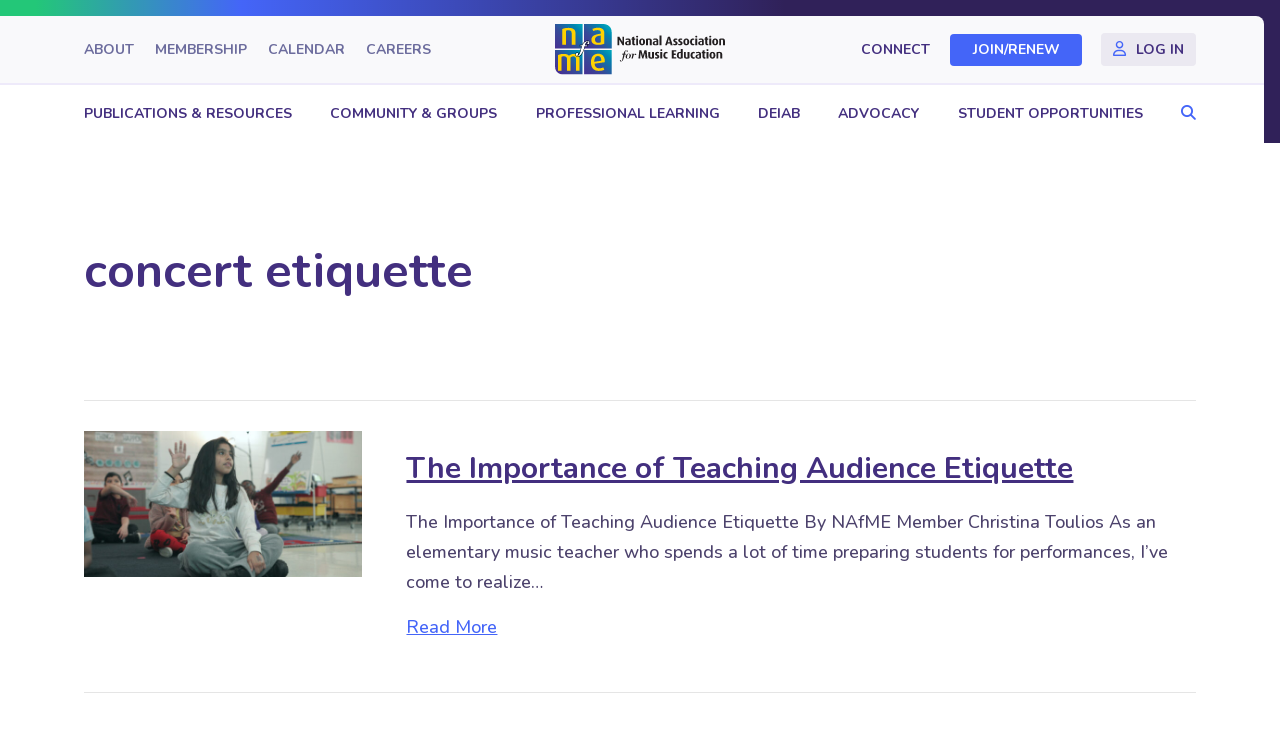

--- FILE ---
content_type: text/html; charset=UTF-8
request_url: https://nafme.org/blog/tag/concert-etiquette/
body_size: 17642
content:
<!DOCTYPE html>
<html lang="en-US">
<head>
<meta charset="UTF-8" />
<meta name='viewport' content='width=device-width, initial-scale=1.0' />
<meta http-equiv='X-UA-Compatible' content='IE=edge' />
<link rel="profile" href="https://gmpg.org/xfn/11" />
<title>concert etiquette  - NAfME</title>
<meta name="robots" content="follow, noindex">
<meta property="og:url" content="https://nafme.org/blog/tag/concert-etiquette/">
<meta property="og:site_name" content="NAfME">
<meta property="og:locale" content="en_US">
<meta property="og:type" content="object">
<meta property="og:title" content="concert etiquette  - NAfME">
<meta property="og:image" content="https://nafme.org/wp-content/uploads/2021/03/nafme-default.jpg">
<meta property="og:image:secure_url" content="https://nafme.org/wp-content/uploads/2021/03/nafme-default.jpg">
<meta property="og:image:width" content="1112">
<meta property="og:image:height" content="480">
<meta property="og:image:alt" content="NAfME logo header">
<meta name="twitter:card" content="summary">
<meta name="twitter:title" content="concert etiquette  - NAfME">
<meta name="twitter:image" content="https://nafme.org/wp-content/uploads/2021/03/nafme-default.jpg">
<link rel='dns-prefetch' href='//kit.fontawesome.com' />
<link rel='dns-prefetch' href='//fonts.googleapis.com' />
<link href='https://fonts.gstatic.com' crossorigin rel='preconnect' />
<link rel="alternate" type="text/calendar" title="NAfME &raquo; iCal Feed" href="https://nafme.org/events/?ical=1" />
<style id='wp-img-auto-sizes-contain-inline-css'>
img:is([sizes=auto i],[sizes^="auto," i]){contain-intrinsic-size:3000px 1500px}
/*# sourceURL=wp-img-auto-sizes-contain-inline-css */
</style>
<link rel='stylesheet' id='adsanity-default-css-css' href='https://nafme.org/wp-content/plugins/adsanity/dist/css/widget-default.css?ver=1.9' media='screen' />
<link rel='stylesheet' id='tribe-events-pro-mini-calendar-block-styles-css' href='https://nafme.org/wp-content/plugins/events-calendar-pro/build/css/tribe-events-pro-mini-calendar-block.css?ver=7.7.11' media='all' />
<link rel='stylesheet' id='wp-block-library-css' href='https://nafme.org/wp-includes/css/dist/block-library/style.min.css?ver=6.9' media='all' />
<style id='global-styles-inline-css'>
:root{--wp--preset--aspect-ratio--square: 1;--wp--preset--aspect-ratio--4-3: 4/3;--wp--preset--aspect-ratio--3-4: 3/4;--wp--preset--aspect-ratio--3-2: 3/2;--wp--preset--aspect-ratio--2-3: 2/3;--wp--preset--aspect-ratio--16-9: 16/9;--wp--preset--aspect-ratio--9-16: 9/16;--wp--preset--color--black: #000000;--wp--preset--color--cyan-bluish-gray: #abb8c3;--wp--preset--color--white: #ffffff;--wp--preset--color--pale-pink: #f78da7;--wp--preset--color--vivid-red: #cf2e2e;--wp--preset--color--luminous-vivid-orange: #ff6900;--wp--preset--color--luminous-vivid-amber: #fcb900;--wp--preset--color--light-green-cyan: #7bdcb5;--wp--preset--color--vivid-green-cyan: #00d084;--wp--preset--color--pale-cyan-blue: #8ed1fc;--wp--preset--color--vivid-cyan-blue: #0693e3;--wp--preset--color--vivid-purple: #9b51e0;--wp--preset--color--fl-heading-text: #432f7f;--wp--preset--color--fl-body-bg: #ffffff;--wp--preset--color--fl-body-text: #4c426c;--wp--preset--color--fl-accent: #4465f8;--wp--preset--color--fl-accent-hover: #183cdc;--wp--preset--color--fl-topbar-bg: #f9f9fb;--wp--preset--color--fl-topbar-text: #432f7f;--wp--preset--color--fl-topbar-link: #432f7f;--wp--preset--color--fl-topbar-hover: #183cdc;--wp--preset--color--fl-header-bg: #ffffff;--wp--preset--color--fl-header-text: #432f7f;--wp--preset--color--fl-header-link: #432f7f;--wp--preset--color--fl-header-hover: #183cdc;--wp--preset--color--fl-nav-bg: #ffffff;--wp--preset--color--fl-nav-link: #432f7f;--wp--preset--color--fl-nav-hover: #183cdc;--wp--preset--color--fl-content-bg: #ffffff;--wp--preset--color--fl-footer-widgets-bg: #ffffff;--wp--preset--color--fl-footer-widgets-text: #757575;--wp--preset--color--fl-footer-widgets-link: #2b7bb9;--wp--preset--color--fl-footer-widgets-hover: #2b7bb9;--wp--preset--color--fl-footer-bg: #ffffff;--wp--preset--color--fl-footer-text: #757575;--wp--preset--color--fl-footer-link: #2b7bb9;--wp--preset--color--fl-footer-hover: #2b7bb9;--wp--preset--gradient--vivid-cyan-blue-to-vivid-purple: linear-gradient(135deg,rgb(6,147,227) 0%,rgb(155,81,224) 100%);--wp--preset--gradient--light-green-cyan-to-vivid-green-cyan: linear-gradient(135deg,rgb(122,220,180) 0%,rgb(0,208,130) 100%);--wp--preset--gradient--luminous-vivid-amber-to-luminous-vivid-orange: linear-gradient(135deg,rgb(252,185,0) 0%,rgb(255,105,0) 100%);--wp--preset--gradient--luminous-vivid-orange-to-vivid-red: linear-gradient(135deg,rgb(255,105,0) 0%,rgb(207,46,46) 100%);--wp--preset--gradient--very-light-gray-to-cyan-bluish-gray: linear-gradient(135deg,rgb(238,238,238) 0%,rgb(169,184,195) 100%);--wp--preset--gradient--cool-to-warm-spectrum: linear-gradient(135deg,rgb(74,234,220) 0%,rgb(151,120,209) 20%,rgb(207,42,186) 40%,rgb(238,44,130) 60%,rgb(251,105,98) 80%,rgb(254,248,76) 100%);--wp--preset--gradient--blush-light-purple: linear-gradient(135deg,rgb(255,206,236) 0%,rgb(152,150,240) 100%);--wp--preset--gradient--blush-bordeaux: linear-gradient(135deg,rgb(254,205,165) 0%,rgb(254,45,45) 50%,rgb(107,0,62) 100%);--wp--preset--gradient--luminous-dusk: linear-gradient(135deg,rgb(255,203,112) 0%,rgb(199,81,192) 50%,rgb(65,88,208) 100%);--wp--preset--gradient--pale-ocean: linear-gradient(135deg,rgb(255,245,203) 0%,rgb(182,227,212) 50%,rgb(51,167,181) 100%);--wp--preset--gradient--electric-grass: linear-gradient(135deg,rgb(202,248,128) 0%,rgb(113,206,126) 100%);--wp--preset--gradient--midnight: linear-gradient(135deg,rgb(2,3,129) 0%,rgb(40,116,252) 100%);--wp--preset--font-size--small: 13px;--wp--preset--font-size--medium: 20px;--wp--preset--font-size--large: 36px;--wp--preset--font-size--x-large: 42px;--wp--preset--spacing--20: 0.44rem;--wp--preset--spacing--30: 0.67rem;--wp--preset--spacing--40: 1rem;--wp--preset--spacing--50: 1.5rem;--wp--preset--spacing--60: 2.25rem;--wp--preset--spacing--70: 3.38rem;--wp--preset--spacing--80: 5.06rem;--wp--preset--shadow--natural: 6px 6px 9px rgba(0, 0, 0, 0.2);--wp--preset--shadow--deep: 12px 12px 50px rgba(0, 0, 0, 0.4);--wp--preset--shadow--sharp: 6px 6px 0px rgba(0, 0, 0, 0.2);--wp--preset--shadow--outlined: 6px 6px 0px -3px rgb(255, 255, 255), 6px 6px rgb(0, 0, 0);--wp--preset--shadow--crisp: 6px 6px 0px rgb(0, 0, 0);}:where(.is-layout-flex){gap: 0.5em;}:where(.is-layout-grid){gap: 0.5em;}body .is-layout-flex{display: flex;}.is-layout-flex{flex-wrap: wrap;align-items: center;}.is-layout-flex > :is(*, div){margin: 0;}body .is-layout-grid{display: grid;}.is-layout-grid > :is(*, div){margin: 0;}:where(.wp-block-columns.is-layout-flex){gap: 2em;}:where(.wp-block-columns.is-layout-grid){gap: 2em;}:where(.wp-block-post-template.is-layout-flex){gap: 1.25em;}:where(.wp-block-post-template.is-layout-grid){gap: 1.25em;}.has-black-color{color: var(--wp--preset--color--black) !important;}.has-cyan-bluish-gray-color{color: var(--wp--preset--color--cyan-bluish-gray) !important;}.has-white-color{color: var(--wp--preset--color--white) !important;}.has-pale-pink-color{color: var(--wp--preset--color--pale-pink) !important;}.has-vivid-red-color{color: var(--wp--preset--color--vivid-red) !important;}.has-luminous-vivid-orange-color{color: var(--wp--preset--color--luminous-vivid-orange) !important;}.has-luminous-vivid-amber-color{color: var(--wp--preset--color--luminous-vivid-amber) !important;}.has-light-green-cyan-color{color: var(--wp--preset--color--light-green-cyan) !important;}.has-vivid-green-cyan-color{color: var(--wp--preset--color--vivid-green-cyan) !important;}.has-pale-cyan-blue-color{color: var(--wp--preset--color--pale-cyan-blue) !important;}.has-vivid-cyan-blue-color{color: var(--wp--preset--color--vivid-cyan-blue) !important;}.has-vivid-purple-color{color: var(--wp--preset--color--vivid-purple) !important;}.has-black-background-color{background-color: var(--wp--preset--color--black) !important;}.has-cyan-bluish-gray-background-color{background-color: var(--wp--preset--color--cyan-bluish-gray) !important;}.has-white-background-color{background-color: var(--wp--preset--color--white) !important;}.has-pale-pink-background-color{background-color: var(--wp--preset--color--pale-pink) !important;}.has-vivid-red-background-color{background-color: var(--wp--preset--color--vivid-red) !important;}.has-luminous-vivid-orange-background-color{background-color: var(--wp--preset--color--luminous-vivid-orange) !important;}.has-luminous-vivid-amber-background-color{background-color: var(--wp--preset--color--luminous-vivid-amber) !important;}.has-light-green-cyan-background-color{background-color: var(--wp--preset--color--light-green-cyan) !important;}.has-vivid-green-cyan-background-color{background-color: var(--wp--preset--color--vivid-green-cyan) !important;}.has-pale-cyan-blue-background-color{background-color: var(--wp--preset--color--pale-cyan-blue) !important;}.has-vivid-cyan-blue-background-color{background-color: var(--wp--preset--color--vivid-cyan-blue) !important;}.has-vivid-purple-background-color{background-color: var(--wp--preset--color--vivid-purple) !important;}.has-black-border-color{border-color: var(--wp--preset--color--black) !important;}.has-cyan-bluish-gray-border-color{border-color: var(--wp--preset--color--cyan-bluish-gray) !important;}.has-white-border-color{border-color: var(--wp--preset--color--white) !important;}.has-pale-pink-border-color{border-color: var(--wp--preset--color--pale-pink) !important;}.has-vivid-red-border-color{border-color: var(--wp--preset--color--vivid-red) !important;}.has-luminous-vivid-orange-border-color{border-color: var(--wp--preset--color--luminous-vivid-orange) !important;}.has-luminous-vivid-amber-border-color{border-color: var(--wp--preset--color--luminous-vivid-amber) !important;}.has-light-green-cyan-border-color{border-color: var(--wp--preset--color--light-green-cyan) !important;}.has-vivid-green-cyan-border-color{border-color: var(--wp--preset--color--vivid-green-cyan) !important;}.has-pale-cyan-blue-border-color{border-color: var(--wp--preset--color--pale-cyan-blue) !important;}.has-vivid-cyan-blue-border-color{border-color: var(--wp--preset--color--vivid-cyan-blue) !important;}.has-vivid-purple-border-color{border-color: var(--wp--preset--color--vivid-purple) !important;}.has-vivid-cyan-blue-to-vivid-purple-gradient-background{background: var(--wp--preset--gradient--vivid-cyan-blue-to-vivid-purple) !important;}.has-light-green-cyan-to-vivid-green-cyan-gradient-background{background: var(--wp--preset--gradient--light-green-cyan-to-vivid-green-cyan) !important;}.has-luminous-vivid-amber-to-luminous-vivid-orange-gradient-background{background: var(--wp--preset--gradient--luminous-vivid-amber-to-luminous-vivid-orange) !important;}.has-luminous-vivid-orange-to-vivid-red-gradient-background{background: var(--wp--preset--gradient--luminous-vivid-orange-to-vivid-red) !important;}.has-very-light-gray-to-cyan-bluish-gray-gradient-background{background: var(--wp--preset--gradient--very-light-gray-to-cyan-bluish-gray) !important;}.has-cool-to-warm-spectrum-gradient-background{background: var(--wp--preset--gradient--cool-to-warm-spectrum) !important;}.has-blush-light-purple-gradient-background{background: var(--wp--preset--gradient--blush-light-purple) !important;}.has-blush-bordeaux-gradient-background{background: var(--wp--preset--gradient--blush-bordeaux) !important;}.has-luminous-dusk-gradient-background{background: var(--wp--preset--gradient--luminous-dusk) !important;}.has-pale-ocean-gradient-background{background: var(--wp--preset--gradient--pale-ocean) !important;}.has-electric-grass-gradient-background{background: var(--wp--preset--gradient--electric-grass) !important;}.has-midnight-gradient-background{background: var(--wp--preset--gradient--midnight) !important;}.has-small-font-size{font-size: var(--wp--preset--font-size--small) !important;}.has-medium-font-size{font-size: var(--wp--preset--font-size--medium) !important;}.has-large-font-size{font-size: var(--wp--preset--font-size--large) !important;}.has-x-large-font-size{font-size: var(--wp--preset--font-size--x-large) !important;}
/*# sourceURL=global-styles-inline-css */
</style>

<style id='classic-theme-styles-inline-css'>
/*! This file is auto-generated */
.wp-block-button__link{color:#fff;background-color:#32373c;border-radius:9999px;box-shadow:none;text-decoration:none;padding:calc(.667em + 2px) calc(1.333em + 2px);font-size:1.125em}.wp-block-file__button{background:#32373c;color:#fff;text-decoration:none}
/*# sourceURL=/wp-includes/css/classic-themes.min.css */
</style>
<style id='font-awesome-svg-styles-default-inline-css'>
.svg-inline--fa {
  display: inline-block;
  height: 1em;
  overflow: visible;
  vertical-align: -.125em;
}
/*# sourceURL=font-awesome-svg-styles-default-inline-css */
</style>
<link rel='stylesheet' id='font-awesome-svg-styles-css' href='https://nafme.org/wp-content/uploads/font-awesome/v6.2.0/css/svg-with-js.css' media='all' />
<style id='font-awesome-svg-styles-inline-css'>
   .wp-block-font-awesome-icon svg::before,
   .wp-rich-text-font-awesome-icon svg::before {content: unset;}
/*# sourceURL=font-awesome-svg-styles-inline-css */
</style>
<link rel='stylesheet' id='yoko-sso-frontend-css' href='https://nafme.org/wp-content/plugins/yoko-sso-cp/assets/css/frontend.css?ver=1.0' media='all' />
<link rel='stylesheet' id='icon-1614826904-css' href='https://nafme.org/wp-content/uploads/bb-plugin/icons/icon-1614826904/style.css?ver=2.9.4.1' media='all' />
<link rel='stylesheet' id='fl-builder-layout-bundle-e3a44e638bb65b97d1b427db04ae393c-css' href='https://nafme.org/wp-content/uploads/bb-plugin/cache/e3a44e638bb65b97d1b427db04ae393c-layout-bundle.css?ver=2.9.4.1-1.5.2.1' media='all' />
<link rel='stylesheet' id='linearicons-css' href='https://nafme.org/wp-content/themes/yoko-nafme-child/assets/fonts/linearicons/style.css?ver=1.0.0' media='all' />
<link rel='stylesheet' id='tablepress-default-css' href='https://nafme.org/wp-content/plugins/tablepress/css/build/default.css?ver=3.2.5' media='all' />
<link rel='stylesheet' id='jquery-magnificpopup-css' href='https://nafme.org/wp-content/plugins/bb-plugin/css/jquery.magnificpopup.min.css?ver=2.9.4.1' media='all' />
<link rel='stylesheet' id='base-css' href='https://nafme.org/wp-content/themes/bb-theme/css/base.min.css?ver=1.7.19.1' media='all' />
<link rel='stylesheet' id='fl-automator-skin-css' href='https://nafme.org/wp-content/uploads/bb-theme/skin-6941348230fa6.css?ver=1.7.19.1' media='all' />
<link rel='stylesheet' id='fl-child-theme-looks-css' href='https://nafme.org/wp-content/themes/yoko-nafme-child/assets/css/elements.css?ver=6.9' media='all' />
<link rel='stylesheet' id='fl-child-theme-utility-css' href='https://nafme.org/wp-content/themes/yoko-nafme-child/assets/css/utility.css?ver=6.9' media='all' />
<link rel='stylesheet' id='fl-child-theme-css' href='https://nafme.org/wp-content/themes/yoko-nafme-child/style.css?ver=6.9' media='all' />
<link rel='stylesheet' id='fl-builder-google-fonts-68c11a5a53221e7567f4885a181799b7-css' href='//fonts.googleapis.com/css?family=Nunito%3A300%2C400%2C700%2C500%2C700&#038;ver=6.9' media='all' />
<script src="https://nafme.org/wp-includes/js/jquery/jquery.min.js?ver=3.7.1" id="jquery-core-js"></script>
<script defer crossorigin="anonymous" src="https://kit.fontawesome.com/7750e4f5a9.js" id="font-awesome-official-js"></script>
<link rel="https://api.w.org/" href="https://nafme.org/wp-json/" /><link rel="alternate" title="JSON" type="application/json" href="https://nafme.org/wp-json/wp/v2/tags/98" /><style id="y0x-cache-css">body.sso-loading::after{position:fixed;top:0;left:0;width:100vw;height:100vh;content:'';background-color:white;background-position:center center;background-repeat:no-repeat;background-image:url("https://nafme.org/wp-content/plugins/yok0x-sso-0.2.5/assets/img/loader.gif");background-size:150px 200px;z-index:9999}body:not(.logged-in) .xsso-container > span{display:none;opacity:0.000000001;transition:.1s opacity}body:not(.logged-in) .xsso-container > span:first-child{display:inline-block}body:not(.logged-in).xsso-logged-in .xsso-container .login-link{display:none}body:not(.logged-in).xsso-logged-in .xsso-container .logged-in-content{display:inline-block;opacity:1}body:not(.logged-in).xsso-logged-out .xsso-container .logged-in-content{display:none}body:not(.logged-in).xsso-logged-out .xsso-container .login-link{display:inline-block;opacity:1}body:not(.fl-builder-edit) [class*="xsso-show-for-"]{display:none}body.xsso-logged-in.xsso-role-administrator .xsso-show-for-administrator,body.logged-in.xsso-role-administrator .xsso-show-for-administrator{display:block}body.xsso-logged-in.xsso-role-editor .xsso-show-for-editor,body.logged-in.xsso-role-editor .xsso-show-for-editor{display:block}body.xsso-logged-in.xsso-role-author .xsso-show-for-author,body.logged-in.xsso-role-author .xsso-show-for-author{display:block}body.xsso-logged-in.xsso-role-contributor .xsso-show-for-contributor,body.logged-in.xsso-role-contributor .xsso-show-for-contributor{display:block}body.xsso-logged-in.xsso-role-subscriber .xsso-show-for-subscriber,body.logged-in.xsso-role-subscriber .xsso-show-for-subscriber{display:block}body.xsso-logged-in.xsso-role-member .xsso-show-for-member,body.logged-in.xsso-role-member .xsso-show-for-member{display:block}body.xsso-logged-in.xsso-role-non-member .xsso-show-for-non-member,body.logged-in.xsso-role-non-member .xsso-show-for-non-member{display:block}body.xsso-logged-in.xsso-role-tri-m-advisor .xsso-show-for-tri-m-advisor,body.logged-in.xsso-role-tri-m-advisor .xsso-show-for-tri-m-advisor{display:block}body.xsso-logged-in.xsso-role-upcoming-expiration .xsso-show-for-upcoming-expiration,body.logged-in.xsso-role-upcoming-expiration .xsso-show-for-upcoming-expiration{display:block}body.xsso-logged-in.xsso-role-recently-expired .xsso-show-for-recently-expired,body.logged-in.xsso-role-recently-expired .xsso-show-for-recently-expired{display:block}body.xsso-logged-in.xsso-role-revisor .xsso-show-for-revisor,body.logged-in.xsso-role-revisor .xsso-show-for-revisor{display:block}</style><meta name="tec-api-version" content="v1"><meta name="tec-api-origin" content="https://nafme.org"><link rel="alternate" href="https://nafme.org/wp-json/tribe/events/v1/events/?tags=concert-etiquette" /><style>.breadcrumb {list-style:none;margin:0;padding-inline-start:0;}.breadcrumb li {margin:0;display:inline-block;position:relative;}.breadcrumb li::after{content:' / ';margin-left:5px;margin-right:5px;}.breadcrumb li:last-child::after{display:none}</style><link rel="icon" href="https://nafme.org/wp-content/uploads/2023/03/cropped-nafme-favicon-32x32.png" sizes="32x32" />
<link rel="icon" href="https://nafme.org/wp-content/uploads/2023/03/cropped-nafme-favicon-192x192.png" sizes="192x192" />
<link rel="apple-touch-icon" href="https://nafme.org/wp-content/uploads/2023/03/cropped-nafme-favicon-180x180.png" />
<meta name="msapplication-TileImage" content="https://nafme.org/wp-content/uploads/2023/03/cropped-nafme-favicon-270x270.png" />
		<style id="wp-custom-css">
			.fl-menu .menu:before,
.fl-menu .menu:after {
	display: none;
}

/* BANNER VIDEO */
@media screen and (min-width: 993px) {
	.page-id-172318 .header-topbar > .fl-row-content-wrap {
		margin-right: 0;
		border-radius: 0;
		border: 0;
		padding-right: 20px;
	}
	.page-id-172318 .header-main > .fl-row-content-wrap {
		border: 0;
		padding-right: 20px;
	}
}

.banner-video.banner-main {
	border: unset;
	background: #FFF;
}
@media screen and (max-width: 992px) {
	.banner-video.banner-main {
		padding-bottom: 0;
	}
	.banner-video.banner-main > .fl-row-content-wrap::after {
		bottom: 0 !important;
	}
}

.banner-video.banner-main > .fl-row-content-wrap {
	margin-right: 16px;
}
.banner-video.banner-main > .fl-row-content-wrap,
.banner-video.banner-main .fl-bg-video {
	border-radius: 0px 0px 120px 0px;
}
.banner-video.banner-main > .fl-row-content-wrap:after {
	background: linear-gradient(90deg, rgba(0, 0, 0, 0.72) 0%, rgba(0, 0, 0, 0.50) 46.42%, rgba(0, 0, 0, 0.00) 70.86%);
}
.banner-video.banner-main .banner-container > .fl-col-content {
	max-width: 690px;
}
@media screen and (max-width: 992px) {
	.banner-video.banner-main .fl-row-content-wrap > .fl-row-content {
		margin-bottom: 0;
	}
	.banner-video.banner-main > .fl-row-content-wrap:after {
		background: linear-gradient(90deg, rgba(0, 0, 0, 0.72) 0%, rgba(0, 0, 0, 0.50) 80%, rgba(0, 0, 0, 0.00) 120%);
	}
}
@media screen and (max-width: 768px) {
	.banner-video.banner-main > .fl-row-content-wrap,
	.banner-video.banner-main .fl-bg-video {
		border-radius: 0;
	}
}
@media screen and (max-width: 768px) {
	.banner-video.banner-main > .fl-row-content-wrap {
		margin-right: 0;
	}
}

.banner-video.banner-main .banner-main-title .fl-heading {
	background: unset;
	-webkit-background-clip: unset;
	-webkit-text-fill-color: unset;
	color: #FFF;
	line-height: 1.1;
	text-transform: uppercase;
}
.banner-video.banner-main .leadin p {
	text-transform: none;
	font-size: 20px;
	font-weight: 800;
	line-height: 1;
	letter-spacing: 1.6px;
}
@media screen and (min-width: 993px) {
	.banner-video.banner-main .banner-main-title .fl-heading {
		font-size: 66px;
	}
}
@media screen and (max-width: 992px) {
	.banner-video.banner-main .banner-main-title .fl-heading {
		font-size: 50px;
	}
}
@media screen and (max-width: 768px) {
	.banner-video.banner-main .banner-main-title .fl-heading {
		text-align: center;
		font-size: 30px;
	}
}

@media screen and (max-width: 992px) {
	.banner-video.banner-main > .fl-row-content-wrap > .fl-row-content::after {
		width: calc(100% - 120px);
		margin: 0 auto 0 0;
	}
}
/****/

.sgpb-theme-1-content {
	box-shadow: none !important;
	background-color: #2C47BD !important;
	border-radius: 0px 64px !important;
	color: rgba(255, 255, 255, 0.75) !important;
	border: 0 !important;
	text-align: center;
}
.sgpb-theme-1-content .sg-popup-builder-content {
	padding: 50px 50px 30px 50px;
}
.sgpb-main-html-content-wrapper h2 {
	color: #FFFFFF;
	margin-top: 0;
	margin-bottom: 20px;
}
.sgpb-popup-dialog-main-div-theme-wrapper-1 > img.sgpb-popup-close-button-1 {
	top: 20px;
	left: 20px;
}
#sgpb-popup-dialog-main-div {
	max-width: 1000px !important;
}
@media screen and (max-width: 768px) {
	.sgpb-theme-1-content .sg-popup-builder-content {
		padding: 20px;
	}
	.sgpb-main-html-content-wrapper h2 {
		margin-top: 20px;
	}
	.sgpb-popup-dialog-main-div-theme-wrapper-1 > img.sgpb-popup-close-button-1 {
		top: 10px;
		left: 10px;
	}
}


/* .mobile-nav-search {display:none;} */



/* EVENTS CALENDAR */
.tribe-events p,
.tribe-events span {
	font-size: 18px !important;
	line-height: 160% !important;
}
.tribe-events p,
.tribe-events span,
.tribe-events input,
.tribe-events a,
.tribe-common a,
.tribe-events button,
.tribe-events th,
.tribe-events td,
.tribe-common li,
.tribe-common time {
	font-family: 'Nunito' !important;
}
.event-calendar-row .fl-module-rich-text p {
	margin-bottom: 12px;
}
.tribe-events > .tribe-events-l-container {
	padding: 0 !important;
}
.single-tribe_events .tribe-events-c-subscribe-dropdown__container,
.tribe-events .tribe-events-c-subscribe-dropdown__container {
	display: none !important;
}
.tribe-events .tribe-events-c-events-bar--border {
	border: 1px solid #EEEAFA !important;
	padding-left: 24px;
	padding-right: 24px;
	border-radius: 4px;
}
.tribe-events .tribe-events-c-search__input-control-icon-svg {
	left: 0 !important;
	color: #D2CEDE !important;
}
.tribe-common .tribe-common-c-svgicon--search {
	width: 20px !important;
}
.tribe-events .tribe-events-c-events-bar .tribe-common-form-control-text__input::placeholder {
	color: #4C426C !important;
	font-size: 18px;
	line-height: 1.6;
}
.tribe-events .tribe-events-header--has-event-search .tribe-events-c-events-bar__filter-button-container {
	border-right: 0 !important;
}
.tribe-events.tribe-common .tribe-common-form-control-text__input,
.tribe-events .tribe-events-c-view-selector--tabs .tribe-events-c-view-selector__list-item-link,
.tribe-events .tribe-events-header--has-event-search .tribe-events-c-events-bar__filter-button {
	padding-top: 17px !important;
	padding-bottom: 17px !important;
}
.tribe-events .tribe-events-c-view-selector--tabs .tribe-events-c-view-selector__content {
	padding-left: 0 !important;
	padding-right: 0 !important;
}
.tribe-events .tribe-events-c-view-selector--tabs .tribe-events-c-view-selector__list-item:first-child {
	padding-left: 0 !important;
}
.tribe-events .tribe-events-c-view-selector--tabs .tribe-events-c-view-selector__list-item:last-child {
	padding-right: 0 !important;
}
.tribe-events .tribe-common-c-btn.tribe-events-c-search__button {
	background: #4465F8;
	border-radius: 200px;
	font-size: 16px;
	font-weight: 700;
	text-transform: initial;
	line-height: 1;
	padding: 12px 20px;
}
.tribe-events .tribe-events-c-view-selector__list-item--active .tribe-events-c-view-selector__list-item-text {
	font-weight: 700;
}
.tribe-events .tribe-events-c-view-selector__list-item-text,
.tribe-events .tribe-events-header--has-event-search .tribe-events-c-events-bar__filter-button-text,
.tribe-events .datepicker .month,
.tribe-common li {
	color: #4C426C !important;
}
.tribe-events .tribe-events-c-view-selector--tabs .tribe-events-c-view-selector__list-item--active .tribe-events-c-view-selector__list-item-link:after {
	background-color: #4465F8 !important;
}
.tribe-events .tribe-events-c-view-selector__list-item:hover,
.tribe-events .tribe-events-c-view-selector__list-item:focus,
.tribe-events .tribe-events-c-view-selector__list-item:focus-within {
	background-color: transparent !important;
}
.tribe-events .tribe-events-c-view-selector__list-item:hover .tribe-events-c-view-selector__list-item-text,
.tribe-events .tribe-events-c-view-selector__list-item:focus .tribe-events-c-view-selector__list-item-text,
.tribe-events .tribe-events-c-view-selector__list-item:focus-within .tribe-events-c-view-selector__list-item-text {
	font-weight: 700 !important;
}
.tribe-events .tribe-events-c-events-bar__filter-button-icon path {
	fill: #4C426C !important;
}
.tribe-events .tribe-events-header--has-event-search .tribe-events-c-events-bar {
	margin-bottom: 0 !important;
}
.tribe-events .tribe-events-header__top-bar {
	margin-top: 24px;
	margin-bottom: 40px !important;
}
.tribe-common .tribe-common-c-btn-icon--caret-left .tribe-common-c-btn-icon__icon-svg path,
.tribe-common .tribe-common-c-btn-icon--caret-right .tribe-common-c-btn-icon__icon-svg path,
.tribe-events .datepicker .next .tribe-events-c-top-bar__datepicker-nav-icon-svg path,
.tribe-events .datepicker .prev .tribe-events-c-top-bar__datepicker-nav-icon-svg path {
	fill: #D2CEDE !important;
}
.tribe-events .tribe-events-c-top-bar__nav-list-item {
	padding-right: 24px !important;
}
.tribe-common .tribe-common-c-btn-border-small,
.tribe-common a.tribe-common-c-btn-border-small {
	border: 1px solid #EEEAFA !important;
	border-radius: 4px !important;
	padding: 4px 17px !important;
	line-height: 1.6 !important;
	font-weight: 400 !important;
	font-size: 18px !important;
	color: #4C426C !important;
}
.tribe-filter-bar .tribe-filter-bar-c-pill--button .tribe-filter-bar-c-pill__pill {
	border: 1px solid #EEEAFA !important;
	border-radius: 4px !important;
	padding: 4px 17px !important;
}
.tribe-filter-bar .tribe-filter-bar-c-pill--button .tribe-filter-bar-c-pill__pill .tribe-filter-bar-c-pill__pill-label {
	line-height: 1.6 !important;
	font-weight: 400 !important;
	font-size: 18px !important;
	color: #4C426C !important;
	text-transform: initial;
}
.tribe-filter-bar .tribe-filter-bar-c-pill--button .tribe-filter-bar-c-pill__pill:hover {
	background-color: #EEEAFA !important;
}
.tribe-events .tribe-events-c-top-bar__datepicker-desktop {
	color: #4C426C;
	font-weight: 700;
	font-size: 24px !important;
}
.tribe-events .tribe-events-c-top-bar__datepicker-button-icon-svg {
	margin-left: 15px !important;
}
.tribe-common .tribe-common-c-svgicon__svg-fill {
	fill: #778290 !important;
}
.tribe-events .datepicker,
.tribe-common--breakpoint-medium .tribe-filter-bar .tribe-filter-bar-c-filter--pill .tribe-filter-bar-c-filter__container {
	border-radius: 4px !important;
	border: 1px solid #EEEAFA !important;
	background-color: #FFFFFF !important;
	padding: 20px !important;
}
.tribe-events .datepicker table {
	width: 100%;
}
.tribe-events .datepicker .datepicker-months th,
.tribe-events .datepicker .datepicker-years th,
.tribe-events .datepicker .datepicker-days th,
.tribe-events button.tribe-events-c-top-bar__datepicker-button *,
.tribe-filter-bar .tribe-filter-bar-c-filter--pill .tribe-filter-bar-c-filter__filters-legend {
	font-weight: 700;
	color: #4C426C !important;
}
.tribe-events .datepicker .datepicker-months th,
.tribe-events .datepicker .datepicker-years th,
.tribe-events .datepicker .datepicker-days th,
.tribe-filter-bar .tribe-filter-bar-c-filter--pill .tribe-filter-bar-c-filter__filters-legend {
	font-size: 16px !important;
}
.tribe-events .datepicker .past,
.tribe-events .tribe-events-calendar-month__day--past .tribe-events-calendar-month__day-date {
	color: #747474 !important;
	opacity: 1;
}
.tribe-events .datepicker .month,
.tribe-events .datepicker .year,
.tribe-events .datepicker .day {
	line-height: 1 !important;
	padding: 10px !important;
}
.tribe-events .datepicker .month.active,
.tribe-events .datepicker .month.active.focused,
.tribe-events .datepicker .year.active,
.tribe-events .datepicker .year.active.focused,
.tribe-events .datepicker .day.active,
.tribe-events .datepicker .day.active.focused {
	background: #4465F8 !important;
	border-radius: 200px;
	font-weight: 700;
	color: #FFFFFF !important;
}
.tribe-events .datepicker .month.focused,
.tribe-events .datepicker .month:hover,
.tribe-events .datepicker .year.focused,
.tribe-events .datepicker .year:hover,
.tribe-events .datepicker .day.focused,
.tribe-events .datepicker .day:hover {
	background-color: #E2E7FE !important;
	border-radius: 200px;
	font-weight: 700;
}
.tribe-events-calendar-list,
.tribe-events-calendar-month,
.tribe-events-calendar-day {
	position: relative;
	z-index: 0;
}
.tribe-events .tribe-events-c-messages__message-list-item-link {
	color: #4465F8 !important;
}
.tribe-common .tribe-common-c-svgicon--messages-not-found .tribe-common-c-svgicon__svg-stroke,
.tribe-filter-bar .tribe-filter-bar-c-clear-button__reset-icon path {
	stroke: #4465F8 !important;
}
.tribe-common .tribe-common-c-svgicon--messages-not-found path,
.tribe-common--breakpoint-medium .tribe-filter-bar .tribe-filter-bar-c-filter--pill .tribe-filter-bar-c-filter__filters-close-icon path,
.tribe-filter-bar .tribe-filter-bar-c-pill__remove-button-icon path,
.tribe-filter-bar .tribe-filter-bar-c-filter__toggle-minus-icon path,
.tribe-filter-bar .tribe-filter-bar-c-filter__toggle-plus-icon path {
	stroke: #4C426C !important;
}
.tribe-events .tribe-events-c-messages__message {
	background-color: #EEEAFA !important;
	border-radius: 4px !important;
}
.tribe-events .tribe-events-calendar-month__header-column-title-desktop {
	color: #4C426C;
	font-weight: 600;
	font-size: 12px;
}
.tribe-events .tribe-events-calendar-month__header-column {
	padding-bottom: 10px !important;
}
.tribe-events .tribe-events-calendar-month__day,
.tribe-events .tribe-events-calendar-month__week,
.tribe-events .tribe-events-calendar-month__body {
	border-color: #EEEAFA !important;
}
.tribe-events .tribe-events-calendar-month__day-date-daynum {
	font-weight: 400;
	font-size: 12px;
}
.tribe-events .tribe-events-calendar-month__day--past {
	background: #F9F9FB;
}
.tribe-events .tribe-events-calendar-month__day-date-link {
	font-weight: 700;
}
.tribe-events .tribe-events-calendar-month__multiday-event-bar-title {
	font-weight: 400 !important;
	font-size: 14px !important;
	color: #4C426C !important;
	letter-spacing: 0 !important;
}
.tribe-events .tribe-events-calendar-month__multiday-event-bar-inner,
.tribe-events .tribe-events-calendar-month__multiday-event-bar-inner:hover {
	background-color: #E2E7FE !important;
	padding-top: 4px !important;
	padding-bottom: 4px !important;
	border-radius: 24px;
}
.tribe-events .tribe-filter-bar {
	margin-top: 24px !important;
	margin-bottom: 0 !important;
}
.tribe-filter-bar .tribe-filter-bar-c-dropdown .select2-results__option--highlighted {
	font-size: 16px !important;
}
.tribe-filter-bar .tribe-filter-bar-c-pill--button .tribe-filter-bar-c-pill__pill-label-colon,
.tribe-filter-bar .tribe-filter-bar-c-pill--button .tribe-filter-bar-c-pill__pill-selections {
	color: #4C426C !important;
	text-transform: initial;
	margin-right: 25px;
}
.tribe-filter-bar .tribe-filter-bar-c-pill--button .tribe-filter-bar-c-pill__pill-label-colon {
	font-weight: 400;
	margin-right: 10px;
}
.tribe-filter-bar .tribe-filter-bar-c-pill--button.tribe-filter-bar-c-pill--has-selections .tribe-filter-bar-c-pill__pill {
	background-color: #EEEAFA !important;
}
@media screen and (max-width: 992px) {
	.tribe-events .tribe-events-c-events-bar {
		align-items: center;
	}
	.tribe-events .tribe-events-c-events-bar__search-container,
	.tribe-events .tribe-filter-bar {
		border: 1px solid #EEEAFA;
		border-radius: 4px;
		box-shadow: 0 2px 12px 0 rgba(0,0,0,.14);
		padding: 20px !important;
		background-color: #FFFFFF;
	}
	.tribe-events .tribe-events-c-events-bar .tribe-common-form-control-text__input {
		padding-left: 35px;
	}
	.tribe-common .tribe-common-c-svgicon--search {
		width: 16px !important;
	}
	.tribe-filter-bar .tribe-filter-bar-c-filter__toggle, .tribe-filter-bar button.tribe-filter-bar-c-filter__toggle span {
		font-weight: 700;
    color: #4C426C !important;
    font-size: 16px;
		text-transform: initial;
	}
	.tribe-filter-bar .tribe-filter-bar-c-filter,
	.tribe-filter-bar .tribe-filter-bar__filters {
		border: 0 !important;
	}
	.tribe-filter-bar .tribe-filter-bar-c-filter__toggle, .tribe-filter-bar button.tribe-filter-bar-c-filter__toggle {
		padding-top: 0;
		padding-bottom: 0;
	}
	.tribe-filter-bar .tribe-filter-bar-c-filter__container {
		padding-bottom: 0 !important;
	}
	.tribe-filter-bar .tribe-filter-bar-c-dropdown .select2-results__option--highlighted {
		margin-top: 20px;
	}
	.tribe-events .tribe-events-calendar-month__day {
		border-radius: 0 !important;
	}
	.tribe-events .tribe-events-calendar-month__week {
		border-bottom: 1px solid #EEEAFA;
		border-right: 1px solid #EEEAFA;
	}
	.tribe-events .tribe-events-calendar-month__body {
		border-top: 1px solid #EEEAFA;
	}
	.tribe-events .tribe-events-calendar-month__day {
		border-left: 1px solid #EEEAFA;
	}
	.tribe-events .tribe-events-calendar-month__day-date-daynum,
	.tribe-common .tribe-common-b2,
	.tribe-filter-bar__selected-filters-label,
	.tribe-events-calendar-month__header-column-title-mobile {
		color: #4C426C !important;
	}
	.tribe-events-calendar-month__header-column-title-mobile {
		font-weight: 800;
	}
	.tribe-events .tribe-events-calendar-month__day--past .tribe-events-calendar-month__day-date {
		opacity: 1;
	}
	.tribe-events .tribe-events-calendar-month__day--past .tribe-events-calendar-month__day-date .tribe-events-calendar-month__day-date-daynum {
		color: #747474 !important;
	}
	.tribe-events .tribe-events-calendar-month__day-cell--selected,
	.tribe-events .tribe-events-calendar-month__day-cell--selected:focus,
	.tribe-events .tribe-events-calendar-month__day-cell--selected:hover {
		background: #4465F8 !important;
	}
	.tribe-events .tribe-events-calendar-month__day-cell--selected .tribe-events-calendar-month__day-date-daynum,
	.tribe-events .tribe-events-calendar-month__day-cell--selected:focus .tribe-events-calendar-month__day-date-daynum,
	.tribe-events .tribe-events-calendar-month__day-cell--selected:hover .tribe-events-calendar-month__day-date-daynum {
		color: #FFFFFF !important;
		font-weight: 800;
	}
	.tribe-filter-bar .tribe-filter-bar-c-dropdown .select2-selection__clear {
		margin: 0 0 0 10px !important;
	}
	.tribe-filter-bar .tribe-filter-bar-c-dropdown .select2-selection {
		background: #4465F8 !Important;
		border-radius: 200px !important;
		margin-top: 20px;
		margin-bottom: 0 !important;
	}
	.tribe-filter-bar .tribe-filter-bar-c-dropdown .select2-selection__rendered {
		padding: 12px 20px !important;
	}
	.tribe-filter-bar .tribe-filter-bar-c-pill--has-selections .tribe-filter-bar-c-pill__pill {
		border: 1px solid #EEEAFA !important;
		border-radius: 200px !important;
		background: transparent !important;
		padding: 12px 35px 12px 20px !important;
	}
	.tribe-filter-bar .tribe-filter-bar__action-done,
	.tribe-filter-bar .tribe-filter-bar-c-clear-button {
		border: 0 !important;
		color: #4465F8 !important;
	}
	.tribe-filter-bar .tribe-filter-bar__action-done:hover {
		background: transparent !important;
	}
	.tribe-common .tribe-common-c-svgicon__svg-fill {
		fill: #4C426C !important;
	}
	.tribe-events .tribe-events-c-events-bar--border {
		padding-left: 15px !important;
		padding-right: 15px !important;
	}
	.tribe-events .tribe-events-c-nav__list-item--today a {
		font-size: 18px !important;
	}
	.tribe-events .tribe-events-c-nav {
		border-color: #EEEAFA !important;
	}
	.tribe-events .tribe-events-l-container {
		min-height: 100% !important;
	}
	.tribe-events .tribe-events-header__top-bar {
		margin: 0 !important;
	}
}



.tribe-events-calendar-list__month-separator-text,
.tribe-events .tribe-events-calendar-list__event-date-tag-weekday {
	font-size: 18px !important;
	color: #4C426C !important;
	line-height: 1 !important;
}
.tribe-events-calendar-list__event-date-tag-datetime .tribe-events-calendar-list__event-date-tag-daynum {
	font-size: 24px !important;
	color: #432F7F !important;
}
.tribe-events .tribe-events-calendar-list__month-separator:after {
	background: #EEEAFA !important;
	margin-left: 24px !important;
}
.tribe-events .tribe-events-calendar-list__event-featured-image {
	border-radius: 8px;
}
.tribe-events-calendar-list__event-date,
.tribe-events-calendar-list__event-venue,
.tribe-events-calendar-list__event-description {
	color: #4C426C !important;
}
.tribe-events-calendar-list__event-header .tribe-events-calendar-list__event-title a {
	font-size: 24px !important;
	color: #432F7F !important;
	font-weight: 700 !important;
	border: 0 !important;
}
.tribe-events-calendar-list__event-header .tribe-events-calendar-list__event-title a:hover {
	text-decoration: underline;
}
.tribe-events-calendar-list__event-header .tribe-events-calendar-list__event-title {
	margin-top: 8px !important;
	margin-bottom: 8px !Important;
}
.tribe-events-calendar-list__event-header .tribe-events-calendar-list__event-venue span {
	font-weight: 700 !important;
}
.tribe-events-calendar-list__event-header .tribe-events-calendar-list__event-venue span,
.tribe-events-calendar-list__event-header .tribe-events-calendar-list__event-date {
	font-size: 16px !important;
}
.tribe-events-calendar-list__event-header .tribe-events-calendar-list__event-date {
	line-height: 1 !important;
}
.tribe-common--breakpoint-medium.tribe-events .tribe-events-calendar-list__event-row>.tribe-common-g-col {
	padding-left: 0 !important;
}
.tribe-events .tribe-events-c-nav__next,
.tribe-events .tribe-events-c-nav__prev {
	border: 1px solid #EEEAFA;
	border-radius: 4px;
	padding: 8px 14px 8px 16px;
	color: #4C426C !important;
}
.tribe-events .tribe-events-c-nav__prev {
	padding: 8px 16px 8px 14px !important;
}
.tribe-events .tribe-events-c-nav__next-icon-svg path,
.tribe-events .tribe-events-c-nav__prev-icon-svg path {
	fill: #D2CEDE !important;
}
.tribe-events .tribe-events-calendar-list-nav {
	border-color: #EEEAFA !important;
	padding-top: 40px !important;
}
.tribe-events .tribe-events-calendar-list__event-row:last-child {
	margin-bottom: 48px !important;
}
.tribe-events .tribe-events-calendar-list__event-date-tag-datetime {
	padding-top: 0 !important;
}
@media screen and (max-width: 768px) {
	.tribe-events-calendar-list__event-header .tribe-events-calendar-list__event-title a {
		font-size: 20px !important;
	}
	.img-radius {width: 100%;}
}

.fl-node-i5bvp98qlt0h .fl-menu .menu > li:not(:last-child)  {
	margin-right: 1rem;
}

.banner-main .fluid-width-video-wrapper iframe {
	border-radius: 0;
}

/* Utils */
.fit-image-on-cards img {
    object-fit: contain !important;
}
.header-topbar li.button.logged-out a {
    padding-right: 10px;
}

/* Event Sidebar - Small Class Fix for Schools Type*/
.fl-school-type li span {
	font-size: 100%;
}		</style>
		<noscript><style>.perfmatters-lazy[data-src]{display:none !important;}</style></noscript><style>.perfmatters-lazy-youtube{position:relative;width:100%;max-width:100%;height:0;padding-bottom:56.23%;overflow:hidden}.perfmatters-lazy-youtube img{position:absolute;top:0;right:0;bottom:0;left:0;display:block;width:100%;max-width:100%;height:auto;margin:auto;border:none;cursor:pointer;transition:.5s all;-webkit-transition:.5s all;-moz-transition:.5s all}.perfmatters-lazy-youtube img:hover{-webkit-filter:brightness(75%)}.perfmatters-lazy-youtube .play{position:absolute;top:50%;left:50%;right:auto;width:68px;height:48px;margin-left:-34px;margin-top:-24px;background:url(https://nafme.org/wp-content/plugins/perfmatters/img/youtube.svg) no-repeat;background-position:center;background-size:cover;pointer-events:none;filter:grayscale(1)}.perfmatters-lazy-youtube:hover .play{filter:grayscale(0)}.perfmatters-lazy-youtube iframe{position:absolute;top:0;left:0;width:100%;height:100%;z-index:99}</style><!-- Google Tag Manager -->
<script>(function(w,d,s,l,i){w[l]=w[l]||[];w[l].push({'gtm.start':
new Date().getTime(),event:'gtm.js'});var f=d.getElementsByTagName(s)[0],
j=d.createElement(s),dl=l!='dataLayer'?'&l='+l:'';j.async=true;j.src=
'https://www.googletagmanager.com/gtm.js?id='+i+dl;f.parentNode.insertBefore(j,f);
})(window,document,'script','dataLayer','GTM-NP66PRR');</script>
<!-- End Google Tag Manager -->
<script type="text/javascript">
    (function(c,l,a,r,i,t,y){
        c[a]=c[a]||function(){(c[a].q=c[a].q||[]).push(arguments)};
        t=l.createElement(r);t.async=1;t.src="https://www.clarity.ms/tag/"+i;
        y=l.getElementsByTagName(r)[0];y.parentNode.insertBefore(t,y);
    })(window, document, "clarity", "script", "njmg1hs0sc");
</script>
</head>
<body class="archive tag tag-concert-etiquette tag-98 wp-theme-bb-theme wp-child-theme-yoko-nafme-child fl-builder-2-9-4-1 fl-themer-1-5-2-1 fl-theme-1-7-19-1 fl-no-js use-lock-icons tribe-no-js fl-theme-builder-footer fl-theme-builder-footer-footer fl-theme-builder-archive fl-theme-builder-archive-archive-default fl-theme-builder-header fl-theme-builder-header-topbar-and-header has-featured-image fl-framework-base fl-preset-default fl-full-width fl-scroll-to-top fl-search-active" itemscope="itemscope" itemtype="https://schema.org/WebPage">
<!-- Google Tag Manager (noscript) -->
<noscript><iframe src="https://www.googletagmanager.com/ns.html?id=GTM-NP66PRR"
height="0" width="0" style="display:none;visibility:hidden"></iframe></noscript>
<!-- End Google Tag Manager (noscript) --><script id="y0x-cache-buster">const y0xGated=false;const y0xLoggedIn=document.cookie.search("yok0x_sso_")!==-1;window.addEventListener('load',function(){var body=document.querySelector("body");if(y0xLoggedIn){if(y0xGated){var ssoCacheId="";try{ssoCacheId=document.cookie.split("; ").filter(function(ck){return ck.search("yok0x_sso_")===0})[0].split("=")[1].substr(-10)}catch(error){console.log(error)}
if(document.location.search&&document.location.search.search("nafmeSso")===-1){body.classList.add('sso-loading');setTimeout(function(){document.location.href=document.location.href+"&nafmeSso="+ssoCacheId},200)}else if(!document.location.search){body.classList.add('sso-loading');setTimeout(function(){document.location.href=document.location.href+"?nafmeSso="+ssoCacheId},200)}}
body.classList.add("xsso-logged-in")}else{body.classList.add("xsso-logged-out")}},false)</script><a aria-label="Skip to content" class="fl-screen-reader-text" href="#fl-main-content">Skip to content</a><div class="fl-page">
	<header class="fl-builder-content fl-builder-content-1311 fl-builder-global-templates-locked" data-post-id="1311" data-type="header" data-sticky="1" data-sticky-on="all" data-sticky-breakpoint="medium" data-shrink="0" data-overlay="0" data-overlay-bg="transparent" data-shrink-image-height="50px" role="banner" itemscope="itemscope" itemtype="http://schema.org/WPHeader"><div class="fl-row fl-row-full-width fl-row-bg-color fl-node-9qrowbk7n0pz fl-row-default-height fl-row-align-center invert no-print xsso-show-for-upcoming-expiration fl-node-has-rules" data-node="9qrowbk7n0pz">
	<div class="fl-row-content-wrap">
						<div class="fl-row-content fl-row-fixed-width fl-node-content">
		
<div class="fl-col-group fl-node-3vp6razieu0w" data-node="3vp6razieu0w">
			<div class="fl-col fl-node-2xkbo7051jrv fl-col-bg-color fl-col-has-cols" data-node="2xkbo7051jrv">
	<div class="fl-col-content fl-node-content">
<div class="fl-col-group fl-node-c10wst7kefz9 fl-col-group-nested fl-col-group-equal-height fl-col-group-align-center" data-node="c10wst7kefz9">
			<div class="fl-col fl-node-4y2grqs0nxeb fl-col-bg-color" data-node="4y2grqs0nxeb">
	<div class="fl-col-content fl-node-content"><div class="fl-module fl-module-rich-text fl-node-ephki98douc7 smaller bar-disclaimer" data-node="ephki98douc7">
	<div class="fl-module-content fl-node-content">
		<div class="fl-rich-text">
	<h6>Your membership is expiring soon</h6>
</div>
	</div>
</div>
</div>
</div>
			<div class="fl-col fl-node-l8x7tvhyar95 fl-col-bg-color fl-col-small fl-col-small-full-width" data-node="l8x7tvhyar95">
	<div class="fl-col-content fl-node-content"><div class="fl-module fl-module-button fl-node-3256yxhb4jzw" data-node="3256yxhb4jzw">
	<div class="fl-module-content fl-node-content">
		<div class="fl-button-wrap fl-button-width-auto fl-button-right">
			<a href="/membership/join/" target="_self" class="fl-button">
							<span class="fl-button-text">RENEW MEMBERSHIP</span>
					</a>
</div>
	</div>
</div>
</div>
</div>
	</div>
</div>
</div>
	</div>
		</div>
	</div>
</div>
<div class="fl-row fl-row-full-width fl-row-bg-color fl-node-kjdxgtwc468l fl-row-default-height fl-row-align-center invert no-print xsso-show-for-recently-expired fl-node-has-rules" data-node="kjdxgtwc468l">
	<div class="fl-row-content-wrap">
						<div class="fl-row-content fl-row-fixed-width fl-node-content">
		
<div class="fl-col-group fl-node-2e468fdjobrz" data-node="2e468fdjobrz">
			<div class="fl-col fl-node-dgfmxyr3onpq fl-col-bg-color fl-col-has-cols" data-node="dgfmxyr3onpq">
	<div class="fl-col-content fl-node-content">
<div class="fl-col-group fl-node-5jlv2f9ep6so fl-col-group-nested fl-col-group-equal-height fl-col-group-align-center" data-node="5jlv2f9ep6so">
			<div class="fl-col fl-node-vh8xz6e37gyo fl-col-bg-color" data-node="vh8xz6e37gyo">
	<div class="fl-col-content fl-node-content"><div class="fl-module fl-module-rich-text fl-node-tr0dxm3ibg8h smaller bar-disclaimer" data-node="tr0dxm3ibg8h">
	<div class="fl-module-content fl-node-content">
		<div class="fl-rich-text">
	<h6>Your membership has expired</h6>
</div>
	</div>
</div>
</div>
</div>
			<div class="fl-col fl-node-mucsb9ta8n3e fl-col-bg-color fl-col-small fl-col-small-full-width" data-node="mucsb9ta8n3e">
	<div class="fl-col-content fl-node-content"><div class="fl-module fl-module-button fl-node-4f27su9nam6g" data-node="4f27su9nam6g">
	<div class="fl-module-content fl-node-content">
		<div class="fl-button-wrap fl-button-width-auto fl-button-right">
			<a href="/membership/join/" target="_self" class="fl-button">
							<span class="fl-button-text">RENEW MEMBERSHIP</span>
					</a>
</div>
	</div>
</div>
</div>
</div>
	</div>
</div>
</div>
	</div>
		</div>
	</div>
</div>
<div class="fl-row fl-row-full-width fl-row-bg-color fl-node-qpx9wbam3syk fl-row-default-height fl-row-align-center invert no-print xsso-show-for-tri-m-advisor fl-node-has-rules" data-node="qpx9wbam3syk">
	<div class="fl-row-content-wrap">
						<div class="fl-row-content fl-row-fixed-width fl-node-content">
		
<div class="fl-col-group fl-node-4t5volxz7hsd" data-node="4t5volxz7hsd">
			<div class="fl-col fl-node-cwtxbl1ors7u fl-col-bg-color fl-col-has-cols" data-node="cwtxbl1ors7u">
	<div class="fl-col-content fl-node-content">
<div class="fl-col-group fl-node-k5s40vpt37qb fl-col-group-nested fl-col-group-equal-height fl-col-group-align-center" data-node="k5s40vpt37qb">
			<div class="fl-col fl-node-eq7ncbs3kvxt fl-col-bg-color" data-node="eq7ncbs3kvxt">
	<div class="fl-col-content fl-node-content"><div class="fl-module fl-module-rich-text fl-node-q64lac2xzrhy smaller bar-disclaimer" data-node="q64lac2xzrhy">
	<div class="fl-module-content fl-node-content">
		<div class="fl-rich-text">
	<h6>You have Tri-M Advisor level access</h6>
</div>
	</div>
</div>
</div>
</div>
	</div>
</div>
</div>
	</div>
		</div>
	</div>
</div>
<div class="fl-row fl-row-full-width fl-row-bg-color fl-node-g1c237vdret6 fl-row-default-height fl-row-align-center fl-visible-desktop fl-visible-large header-topbar no-print" data-node="g1c237vdret6">
	<div class="fl-row-content-wrap">
						<div class="fl-row-content fl-row-fixed-width fl-node-content">
		
<div class="fl-col-group fl-node-bcmf8nhpsl9d" data-node="bcmf8nhpsl9d">
			<div class="fl-col fl-node-l5w6pqmn9ht8 fl-col-bg-color fl-col-small fl-col-small-full-width" data-node="l5w6pqmn9ht8">
	<div class="fl-col-content fl-node-content"><div class="fl-module fl-module-menu fl-node-2n90grkoapc1" data-node="2n90grkoapc1">
	<div class="fl-module-content fl-node-content">
		<div class="fl-menu">
		<div class="fl-clear"></div>
	<nav aria-label="topbar-menu" itemscope="itemscope" itemtype="https://schema.org/SiteNavigationElement"><ul id="menu-top-bar-left" class="menu fl-menu-horizontal fl-toggle-none"><li id="menu-item-1077" class="menu-item menu-item-type-post_type menu-item-object-page"><a href="https://nafme.org/about/">About</a></li><li id="menu-item-161037" class="menu-item menu-item-type-post_type menu-item-object-page"><a href="https://nafme.org/membership/">Membership</a></li><li id="menu-item-1078" class="menu-item menu-item-type-post_type menu-item-object-page"><a href="https://nafme.org/professional-learning-events/event-calendar/">Calendar</a></li><li id="menu-item-160213" class="menu-item menu-item-type-post_type menu-item-object-page"><a href="https://nafme.org/careers/">Careers</a></li></ul></nav></div>
	</div>
</div>
</div>
</div>
			<div class="fl-col fl-node-hi3o0c9yk12d fl-col-bg-color fl-col-small fl-col-small-full-width" data-node="hi3o0c9yk12d">
	<div class="fl-col-content fl-node-content"><div class="fl-module fl-module-photo fl-node-2ijfseplxmyd" data-node="2ijfseplxmyd">
	<div class="fl-module-content fl-node-content">
		<div class="fl-photo fl-photo-align-center" itemscope itemtype="https://schema.org/ImageObject">
	<div class="fl-photo-content fl-photo-img-svg">
				<a href="https://nafme.org" target="_self" itemprop="url">
				<img decoding="async" class="fl-photo-img wp-image-157856 size-full" src="https://nafme.org/wp-content/uploads/2023/02/nafme-logo.svg" alt="Nafme logo" itemprop="image" height="52" width="172" title="nafme-logo"  data-no-lazy="1" />
				</a>
					</div>
	</div>
	</div>
</div>
</div>
</div>
			<div class="fl-col fl-node-d42mi9epxnz7 fl-col-bg-color fl-col-small fl-col-small-full-width" data-node="d42mi9epxnz7">
	<div class="fl-col-content fl-node-content"><div class="fl-module fl-module-menu fl-node-i5bvp98qlt0h" data-node="i5bvp98qlt0h">
	<div class="fl-module-content fl-node-content">
		<div class="fl-menu">
		<div class="fl-clear"></div>
	<nav aria-label="topbar-menu" itemscope="itemscope" itemtype="https://schema.org/SiteNavigationElement"><ul id="menu-top-bar-right" class="menu fl-menu-horizontal fl-toggle-none"><li id="menu-item-183828" class="menu-item menu-item-type-custom menu-item-object-custom"><a target="_blank" href="https://community.nafme.org/home">Connect</a></li><li id="menu-item-1208" class="logged-out button menu-item menu-item-type-post_type menu-item-object-page"><a href="https://nafme.org/membership/join/">Join/Renew</a></li><li id="menu-item-1210" class="sso-links menu-item menu-item-type-gs_sim menu-item-object-gs_sim"><span class="sso-account-links"><span class="xsso-container"><span class="login-link"><a href="https://nafme.org/sso/login/?redirect_to=https%3A%2F%2Fnafme.org%2Fblog%2Ftag%2Fconcert-etiquette%2F" class="intent-login">Log In</a>
</span><span class="logged-in-content"><span class="greeting">Welcome, <span class="sso-first_name"></span></span><span class="account-link"><a class="my-account" href="https://nafme.my.site.com/s/#/profile/my_info" target="_blank">My Account</a></span><span class="logout-link"><a href="https://nafme.org/wp-login.php?action=logout&amp;redirect_to=https%3A%2F%2Fnafme.org&amp;_wpnonce=02dae3de8d&ssolo=1" class="intent-logout">Log Out</a></span></span></span></span></li></ul></nav></div>
	</div>
</div>
</div>
</div>
	</div>
		</div>
	</div>
</div>
<div class="fl-row fl-row-full-width fl-row-bg-none fl-node-cjdm3h296k0w fl-row-default-height fl-row-align-center header-main no-print" data-node="cjdm3h296k0w">
	<div class="fl-row-content-wrap">
						<div class="fl-row-content fl-row-fixed-width fl-node-content">
		
<div class="fl-col-group fl-node-fb8cu0x5jza2 fl-col-group-equal-height fl-col-group-align-center fl-col-group-custom-width" data-node="fb8cu0x5jza2">
			<div class="fl-col fl-node-6kmezfxg8a7s fl-col-bg-color fl-col-small fl-col-small-full-width fl-col-small-custom-width fl-visible-medium fl-visible-mobile" data-node="6kmezfxg8a7s">
	<div class="fl-col-content fl-node-content"><div class="fl-module fl-module-photo fl-node-2pr01bs8x97i fl-visible-medium fl-visible-mobile" data-node="2pr01bs8x97i">
	<div class="fl-module-content fl-node-content">
		<div class="fl-photo fl-photo-align-left" itemscope itemtype="https://schema.org/ImageObject">
	<div class="fl-photo-content fl-photo-img-svg">
				<a href="https://nafme.org" target="_self" itemprop="url">
				<img decoding="async" class="fl-photo-img wp-image-157856 size-full" src="https://nafme.org/wp-content/uploads/2023/02/nafme-logo.svg" alt="Nafme logo" itemprop="image" height="52" width="172" title="nafme-logo"  data-no-lazy="1" />
				</a>
					</div>
	</div>
	</div>
</div>
</div>
</div>
			<div class="fl-col fl-node-4z8od62lrnbt fl-col-bg-color fl-col-small fl-col-small-full-width fl-col-small-custom-width" data-node="4z8od62lrnbt">
	<div class="fl-col-content fl-node-content"><div class="fl-module fl-module-menu fl-node-oechq58ib1vp fl-visible-desktop fl-visible-large" data-node="oechq58ib1vp">
	<div class="fl-module-content fl-node-content">
		<div class="fl-menu fl-menu-responsive-toggle-mobile fl-menu-search-enabled">
	<button class="fl-menu-mobile-toggle hamburger" aria-label="main-menu"><span class="fl-menu-icon svg-container"><svg version="1.1" class="hamburger-menu" xmlns="http://www.w3.org/2000/svg" xmlns:xlink="http://www.w3.org/1999/xlink" viewBox="0 0 512 512">
<rect class="fl-hamburger-menu-top" width="512" height="102"/>
<rect class="fl-hamburger-menu-middle" y="205" width="512" height="102"/>
<rect class="fl-hamburger-menu-bottom" y="410" width="512" height="102"/>
</svg>
</span></button>	<div class="fl-clear"></div>
	<nav aria-label="main-menu" itemscope="itemscope" itemtype="https://schema.org/SiteNavigationElement"><ul id="menu-main-navigation" class="menu fl-menu-horizontal fl-toggle-none"><li id="menu-item-1031" class="menu-item menu-item-type-post_type menu-item-object-page menu-item-has-children fl-has-submenu"><div class="fl-has-submenu-container"><a href="https://nafme.org/publications-resources/">Publications &#038; Resources</a><span class="fl-menu-toggle"></span></div><ul class="sub-menu">	<li id="menu-item-1033" class="menu-item menu-item-type-post_type menu-item-object-page"><a href="https://nafme.org/publications-resources/resource-library/">NAfME Resource Library</a></li>	<li id="menu-item-183334" class="menu-item menu-item-type-post_type menu-item-object-page"><a href="https://nafme.org/publications-resources/resource-spotlights/">NAfME Resource Spotlights</a></li>	<li id="menu-item-161224" class="menu-item menu-item-type-post_type menu-item-object-page"><a href="https://nafme.org/publications-resources/teaching-music/"><em>Teaching Music</em> Magazine</a></li>	<li id="menu-item-158783" class="menu-item menu-item-type-custom menu-item-object-custom menu-item-has-children fl-has-submenu"><div class="fl-has-submenu-container"><a href="https://nafme.org/publications-resources/journals/">Journals</a><span class="fl-menu-toggle"></span></div><ul class="sub-menu">		<li id="menu-item-1036" class="menu-item menu-item-type-post_type menu-item-object-page"><a href="https://nafme.org/publications-resources/journals/music-educators-journal/"><em>Music Educators Journal</em></a></li>		<li id="menu-item-1040" class="menu-item menu-item-type-post_type menu-item-object-page"><a href="https://nafme.org/publications-resources/journals/journal-of-research-in-music-education/"><em>Journal of Research in Music Education</em></a></li>		<li id="menu-item-1038" class="menu-item menu-item-type-post_type menu-item-object-page"><a href="https://nafme.org/publications-resources/journals/journal-of-general-music-education/"><em>Journal of General Music Education</em></a></li>		<li id="menu-item-1039" class="menu-item menu-item-type-post_type menu-item-object-page"><a href="https://nafme.org/publications-resources/journals/journal-of-music-teacher-education/"><em>Journal of Music Teacher Education</em></a></li>		<li id="menu-item-158555" class="menu-item menu-item-type-post_type menu-item-object-page"><a href="https://nafme.org/publications-resources/journals/update-applications-of-research-in-music-education/"><em>Update: Applications of Research in Music Education</em></a></li></ul></li>	<li id="menu-item-1042" class="menu-item menu-item-type-post_type menu-item-object-page"><a href="https://nafme.org/publications-resources/research/">Research</a></li>	<li id="menu-item-1034" class="menu-item menu-item-type-post_type menu-item-object-page menu-item-has-children fl-has-submenu"><div class="fl-has-submenu-container"><a href="https://nafme.org/publications-resources/nafme-blog/">NAfME Blog</a><span class="fl-menu-toggle"></span></div><ul class="sub-menu">		<li id="menu-item-1041" class="menu-item menu-item-type-post_type menu-item-object-page"><a href="https://nafme.org/publications-resources/nafme-blog/nafme-notes/">NAfME Notes</a></li></ul></li>	<li id="menu-item-159769" class="menu-item menu-item-type-post_type menu-item-object-page"><a href="https://nafme.org/publications-resources/standards/">Standards</a></li>	<li id="menu-item-178508" class="menu-item menu-item-type-custom menu-item-object-custom"><a href="https://nafme.org/resource/nafme-books/">NAfME Books</a></li></ul></li><li id="menu-item-1044" class="menu-item menu-item-type-post_type menu-item-object-page menu-item-has-children fl-has-submenu"><div class="fl-has-submenu-container"><a href="https://nafme.org/community-groups/">Community &#038; Groups</a><span class="fl-menu-toggle"></span></div><ul class="sub-menu">	<li id="menu-item-180870" class="menu-item menu-item-type-custom menu-item-object-custom"><a href="https://nafme.org/membership/meet-our-members/">Meet Our Members</a></li>	<li id="menu-item-1046" class="menu-item menu-item-type-post_type menu-item-object-page"><a href="https://nafme.org/community-groups/state-music-education-associations/">State Music Education Associations</a></li>	<li id="menu-item-158583" class="menu-item menu-item-type-custom menu-item-object-custom"><a target="_blank" href="https://community.nafme.org/home">NAfME Connect Online Community</a></li>	<li id="menu-item-164766" class="menu-item menu-item-type-post_type menu-item-object-page"><a href="https://nafme.org/community-groups/initiatives/">NAfME Initiatives</a></li>	<li id="menu-item-1047" class="menu-item menu-item-type-post_type menu-item-object-page"><a href="https://nafme.org/community-groups/societies-councils/">Societies &#038; Councils</a></li>	<li id="menu-item-1048" class="menu-item menu-item-type-post_type menu-item-object-page"><a href="https://nafme.org/community-groups/committees/">Committees</a></li></ul></li><li id="menu-item-1049" class="menu-item menu-item-type-post_type menu-item-object-page menu-item-has-children fl-has-submenu"><div class="fl-has-submenu-container"><a href="https://nafme.org/professional-learning-events/">Professional Learning</a><span class="fl-menu-toggle"></span></div><ul class="sub-menu">	<li id="menu-item-1051" class="menu-item menu-item-type-post_type menu-item-object-page menu-item-has-children fl-has-submenu"><div class="fl-has-submenu-container"><a href="https://nafme.org/professional-learning-events/event-calendar/">Events Calendar</a><span class="fl-menu-toggle"></span></div><ul class="sub-menu">		<li id="menu-item-2663" class="menu-item menu-item-type-post_type menu-item-object-page"><a href="https://nafme.org/professional-learning-events/event-calendar/submit-your-event/">Submit Your Music Education-Related Event</a></li></ul></li>	<li id="menu-item-164206" class="menu-item menu-item-type-post_type menu-item-object-page"><a href="https://nafme.org/professional-learning-events/nafme-academy/">NAfME Academy<sup>®</sup></a></li>	<li id="menu-item-1053" class="menu-item menu-item-type-post_type menu-item-object-page"><a href="https://nafme.org/professional-learning-events/webinars/">NAfME Webinars</a></li>	<li id="menu-item-179740" class="menu-item menu-item-type-post_type menu-item-object-page"><a href="https://nafme.org/professional-learning-events/music-education-mentorship/">Music Education Mentorship</a></li>	<li id="menu-item-1043" class="menu-item menu-item-type-post_type menu-item-object-page"><a href="https://nafme.org/publications-resources/connected-arts-network-project/">Connected Arts Networks Project</a></li></ul></li><li id="menu-item-160214" class="menu-item menu-item-type-post_type menu-item-object-page menu-item-has-children fl-has-submenu"><div class="fl-has-submenu-container"><a href="https://nafme.org/diversity-equity-inclusion-access-belonging-deiab/">DEIAB</a><span class="fl-menu-toggle"></span></div><ul class="sub-menu">	<li id="menu-item-175296" class="menu-item menu-item-type-post_type menu-item-object-page"><a href="https://nafme.org/diversity-equity-inclusion-access-belonging-deiab/">Equity Resource Center</a></li></ul></li><li id="menu-item-1057" class="menu-item menu-item-type-post_type menu-item-object-page menu-item-has-children fl-has-submenu"><div class="fl-has-submenu-container"><a href="https://nafme.org/advocacy/">Advocacy</a><span class="fl-menu-toggle"></span></div><ul class="sub-menu">	<li id="menu-item-180337" class="menu-item menu-item-type-custom menu-item-object-custom"><a target="_blank" href="https://nafmeorg.quorum.us/NAfME-Action-Center/">Take Action Now</a></li>	<li id="menu-item-182264" class="menu-item menu-item-type-post_type menu-item-object-page"><a href="https://nafme.org/advocacy/hill-day/">NAfME Hill Day</a></li>	<li id="menu-item-1065" class="menu-item menu-item-type-post_type menu-item-object-page"><a href="https://nafme.org/advocacy/policy-priorities/">Policy Priorities</a></li>	<li id="menu-item-1064" class="menu-item menu-item-type-post_type menu-item-object-page menu-item-has-children fl-has-submenu"><div class="fl-has-submenu-container"><a href="https://nafme.org/advocacy/advocacy-resource-center/">Advocacy Resource Center</a><span class="fl-menu-toggle"></span></div><ul class="sub-menu">		<li id="menu-item-1058" class="menu-item menu-item-type-post_type menu-item-object-page"><a href="https://nafme.org/advocacy/advocacy-bulletin-blog/">Advocacy Bulletin Blog</a></li>		<li id="menu-item-1059" class="menu-item menu-item-type-post_type menu-item-object-page"><a href="https://nafme.org/advocacy/grassroots-action-center/">Grassroots Action Center</a></li></ul></li>	<li id="menu-item-1067" class="menu-item menu-item-type-post_type menu-item-object-page"><a href="https://nafme.org/advocacy/music-teacher-profession-initiative/">Music Teacher Profession Initiative</a></li>	<li id="menu-item-1060" class="menu-item menu-item-type-post_type menu-item-object-page"><a href="https://nafme.org/advocacy/state-advocacy/">State Advocacy</a></li>	<li id="menu-item-162048" class="menu-item menu-item-type-post_type menu-item-object-page menu-item-has-children fl-has-submenu"><div class="fl-has-submenu-container"><a href="https://nafme.org/advocacy/coalitions/">Coalitions</a><span class="fl-menu-toggle"></span></div><ul class="sub-menu">		<li id="menu-item-162632" class="menu-item menu-item-type-post_type menu-item-object-page"><a href="https://nafme.org/advocacy/policy-priorities/music-education-policy-roundtable/">Music Education Policy Roundtable</a></li>		<li id="menu-item-176759" class="menu-item menu-item-type-post_type menu-item-object-page"><a href="https://nafme.org/advocacy/arts-education-alliance/">Arts Education Alliance</a></li></ul></li>	<li id="menu-item-158575" class="menu-item menu-item-type-custom menu-item-object-custom"><a href="https://nafme.org/advocacy/music-in-our-schools-month/">Music In Our Schools Month®</a></li></ul></li><li id="menu-item-1069" class="menu-item menu-item-type-post_type menu-item-object-page menu-item-has-children fl-has-submenu"><div class="fl-has-submenu-container"><a href="https://nafme.org/student-opportunities/">Student Opportunities</a><span class="fl-menu-toggle"></span></div><ul class="sub-menu">	<li id="menu-item-173924" class="menu-item menu-item-type-post_type menu-item-object-page"><a href="https://nafme.org/advocacy/music-in-our-schools-month/">Music In Our Schools Month®</a></li>	<li id="menu-item-1070" class="menu-item menu-item-type-post_type menu-item-object-page"><a href="https://nafme.org/student-opportunities/tri-m-music-honor-society/">Tri-M<sup>®</sup> Music Honor Society</a></li>	<li id="menu-item-162635" class="menu-item menu-item-type-post_type menu-item-object-page"><a href="https://nafme.org/membership/collegiate/">Collegiate Membership</a></li>	<li id="menu-item-1075" class="menu-item menu-item-type-post_type menu-item-object-page"><a href="https://nafme.org/student-opportunities/scholarships/">Scholarships</a></li>	<li id="menu-item-1076" class="menu-item menu-item-type-post_type menu-item-object-page"><a href="https://nafme.org/student-opportunities/composition-competitions/">Composition Competitions</a></li></ul></li><li class='menu-item fl-menu-search-item'><div class="fl-search-form fl-search-form-button fl-search-button-reveal fl-search-button-center fl-search-form-width-full"
	>
	<div class="fl-search-form-wrap">
		<div class="fl-search-form-fields">
			<div class="fl-search-form-input-wrap">
				<form role="search" aria-label="Search form" method="get" action="https://nafme.org/">
	<div class="fl-form-field">
		<input type="search" aria-label="Search input" class="fl-search-text" placeholder="Search..." value="" name="s" />

			</div>
	</form>
			</div>
			<div  class="fl-button-wrap fl-button-width-auto fl-button-center fl-button-has-icon">
			<a href="#" target="_self" class="fl-button">
					<i class="fl-button-icon fl-button-icon-before fas fa-search" aria-hidden="true"></i>
						<span class="fl-button-text"><span class="sr-only">Search</span></span>
					</a>
	</div>
		</div>
	</div>
</div>
</li></ul></nav></div>
	</div>
</div>
<div class="fl-module fl-module-menu fl-node-itx31qzfb6ky fl-visible-medium fl-visible-mobile" data-node="itx31qzfb6ky">
	<div class="fl-module-content fl-node-content">
		<div class="fl-menu fl-menu-responsive-toggle-medium-mobile">
	<button class="fl-menu-mobile-toggle hamburger" aria-label="main-menu"><span class="fl-menu-icon svg-container"><svg version="1.1" class="hamburger-menu" xmlns="http://www.w3.org/2000/svg" xmlns:xlink="http://www.w3.org/1999/xlink" viewBox="0 0 512 512">
<rect class="fl-hamburger-menu-top" width="512" height="102"/>
<rect class="fl-hamburger-menu-middle" y="205" width="512" height="102"/>
<rect class="fl-hamburger-menu-bottom" y="410" width="512" height="102"/>
</svg>
</span></button>	<div class="fl-clear"></div>
	<nav aria-label="main-menu" itemscope="itemscope" itemtype="https://schema.org/SiteNavigationElement"><ul id="menu-mobile-navigation" class="menu fl-menu-horizontal fl-toggle-plus"><li id="menu-item-163621" class="mobile-only mobile-nav-search menu-item menu-item-type-gs_sim menu-item-object-gs_sim"><form role="search" method="get" id="searchform" action="/">
    <div class="search-form"><label class="screen-reader-text" for="s">Search for:</label>
        <input type="text" value="" name="s" id="s" />
        <input type="submit" id="searchsubmit" value="Search" />
    </div>
</form></li><li id="menu-item-159849" class="menu-item menu-item-type-post_type menu-item-object-page menu-item-has-children fl-has-submenu"><div class="fl-has-submenu-container"><a href="https://nafme.org/publications-resources/">Publications &#038; Resources</a><span class="fl-menu-toggle"></span></div><ul class="sub-menu">	<li id="menu-item-159851" class="menu-item menu-item-type-post_type menu-item-object-page"><a href="https://nafme.org/publications-resources/resource-library/">NAfME Resource Library</a></li>	<li id="menu-item-178539" class="menu-item menu-item-type-custom menu-item-object-custom"><a href="https://nafme.org/publications-resources/teaching-music/"><em>Teaching Music</em> Magazine</a></li>	<li id="menu-item-159852" class="menu-item menu-item-type-post_type menu-item-object-page"><a href="https://nafme.org/publications-resources/standards/">Standards</a></li>	<li id="menu-item-159853" class="menu-item menu-item-type-post_type menu-item-object-page"><a href="https://nafme.org/publications-resources/nafme-blog/">NAfME Blog</a></li>	<li id="menu-item-159854" class="menu-item menu-item-type-custom menu-item-object-custom menu-item-has-children fl-has-submenu"><div class="fl-has-submenu-container"><a href="https://nafme.org/publications-resources/journals/">Journals</a><span class="fl-menu-toggle"></span></div><ul class="sub-menu">		<li id="menu-item-159855" class="menu-item menu-item-type-post_type menu-item-object-page"><a href="https://nafme.org/publications-resources/journals/music-educators-journal/"><em>Music Educators Journal</em></a></li>		<li id="menu-item-159856" class="menu-item menu-item-type-post_type menu-item-object-page"><a href="https://nafme.org/publications-resources/journals/update-applications-of-research-in-music-education/"><em>Update: Applications of Research in Music Education</em></a></li>		<li id="menu-item-159857" class="menu-item menu-item-type-post_type menu-item-object-page"><a href="https://nafme.org/publications-resources/journals/journal-of-general-music-education/"><em>Journal of General Music Education</em></a></li>		<li id="menu-item-159858" class="menu-item menu-item-type-post_type menu-item-object-page"><a href="https://nafme.org/publications-resources/journals/journal-of-music-teacher-education/"><em>Journal of Music Teacher Education</em></a></li>		<li id="menu-item-159859" class="menu-item menu-item-type-post_type menu-item-object-page"><a href="https://nafme.org/publications-resources/journals/journal-of-research-in-music-education/"><em>Journal of Research in Music Education</em></a></li></ul></li>	<li id="menu-item-159860" class="menu-item menu-item-type-post_type menu-item-object-page"><a href="https://nafme.org/publications-resources/nafme-blog/nafme-notes/">NAfME Notes</a></li>	<li id="menu-item-159861" class="menu-item menu-item-type-post_type menu-item-object-page"><a href="https://nafme.org/publications-resources/research/">Research</a></li>	<li id="menu-item-178507" class="menu-item menu-item-type-custom menu-item-object-custom"><a href="https://nafme.org/resource/nafme-books/">NAfME Books</a></li></ul></li><li id="menu-item-159863" class="menu-item menu-item-type-post_type menu-item-object-page menu-item-has-children fl-has-submenu"><div class="fl-has-submenu-container"><a href="https://nafme.org/community-groups/">Community &#038; Groups</a><span class="fl-menu-toggle"></span></div><ul class="sub-menu">	<li id="menu-item-180869" class="menu-item menu-item-type-custom menu-item-object-custom"><a href="https://nafme.org/membership/meet-our-members/">Meet Our Members</a></li>	<li id="menu-item-159865" class="menu-item menu-item-type-post_type menu-item-object-page"><a href="https://nafme.org/community-groups/state-music-education-associations/">State Music Education Associations</a></li>	<li id="menu-item-159864" class="menu-item menu-item-type-custom menu-item-object-custom"><a target="_blank" href="https://community.nafme.org/home">NAfME Connect Online Community</a></li>	<li id="menu-item-159866" class="menu-item menu-item-type-post_type menu-item-object-page"><a href="https://nafme.org/community-groups/societies-councils/">Societies &#038; Councils</a></li>	<li id="menu-item-159867" class="menu-item menu-item-type-post_type menu-item-object-page"><a href="https://nafme.org/community-groups/committees/">Committees</a></li></ul></li><li id="menu-item-159868" class="menu-item menu-item-type-post_type menu-item-object-page menu-item-has-children fl-has-submenu"><div class="fl-has-submenu-container"><a href="https://nafme.org/professional-learning-events/">Professional Learning</a><span class="fl-menu-toggle"></span></div><ul class="sub-menu">	<li id="menu-item-159869" class="menu-item menu-item-type-post_type menu-item-object-page menu-item-has-children fl-has-submenu"><div class="fl-has-submenu-container"><a href="https://nafme.org/professional-learning-events/event-calendar/">Events Calendar</a><span class="fl-menu-toggle"></span></div><ul class="sub-menu">		<li id="menu-item-159870" class="menu-item menu-item-type-post_type menu-item-object-page"><a href="https://nafme.org/professional-learning-events/event-calendar/submit-your-event/">Submit Your Music Education-Related Event</a></li></ul></li>	<li id="menu-item-159872" class="menu-item menu-item-type-post_type menu-item-object-page menu-item-has-children fl-has-submenu"><div class="fl-has-submenu-container"><a href="https://nafme.org/professional-learning-events/webinars/">NAfME Webinars</a><span class="fl-menu-toggle"></span></div><ul class="sub-menu">		<li id="menu-item-159873" class="menu-item menu-item-type-custom menu-item-object-custom"><a target="_blank" href="https://www.surveymonkey.com/r/T5KXKKW">Submit a Proposal</a></li></ul></li>	<li id="menu-item-179739" class="menu-item menu-item-type-post_type menu-item-object-page"><a href="https://nafme.org/professional-learning-events/music-education-mentorship/">Music Education Mentorship</a></li>	<li id="menu-item-159862" class="menu-item menu-item-type-post_type menu-item-object-page"><a href="https://nafme.org/publications-resources/connected-arts-network-project/">Connected Arts Networks Project</a></li></ul></li><li id="menu-item-160284" class="menu-item menu-item-type-post_type menu-item-object-page menu-item-has-children fl-has-submenu"><div class="fl-has-submenu-container"><a href="https://nafme.org/diversity-equity-inclusion-access-belonging-deiab/">DEIAB</a><span class="fl-menu-toggle"></span></div><ul class="sub-menu">	<li id="menu-item-175298" class="menu-item menu-item-type-post_type menu-item-object-page"><a href="https://nafme.org/diversity-equity-inclusion-access-belonging-deiab/">Equity Resource Center</a></li></ul></li><li id="menu-item-159877" class="menu-item menu-item-type-post_type menu-item-object-page menu-item-has-children fl-has-submenu"><div class="fl-has-submenu-container"><a href="https://nafme.org/advocacy/">Advocacy</a><span class="fl-menu-toggle"></span></div><ul class="sub-menu">	<li id="menu-item-180338" class="menu-item menu-item-type-custom menu-item-object-custom"><a href="https://nafmeorg.quorum.us/NAfME-Action-Center/">Take Action Now</a></li>	<li id="menu-item-159882" class="menu-item menu-item-type-post_type menu-item-object-page"><a href="https://nafme.org/advocacy/policy-priorities/">Policy Priorities</a></li>	<li id="menu-item-159881" class="menu-item menu-item-type-post_type menu-item-object-page"><a href="https://nafme.org/advocacy/advocacy-resource-center/">Advocacy Resource Center</a></li>	<li id="menu-item-159883" class="menu-item menu-item-type-post_type menu-item-object-page"><a href="https://nafme.org/advocacy/advocacy-bulletin-blog/">Advocacy Bulletin Blog</a></li>	<li id="menu-item-159879" class="menu-item menu-item-type-post_type menu-item-object-page"><a href="https://nafme.org/advocacy/music-teacher-profession-initiative/">Music Teacher Profession Initiative</a></li>	<li id="menu-item-159884" class="menu-item menu-item-type-post_type menu-item-object-page"><a href="https://nafme.org/advocacy/grassroots-action-center/">Grassroots Action Center</a></li>	<li id="menu-item-159885" class="menu-item menu-item-type-post_type menu-item-object-page"><a href="https://nafme.org/advocacy/state-advocacy/">State Advocacy</a></li>	<li id="menu-item-159887" class="menu-item menu-item-type-custom menu-item-object-custom"><a href="https://nafme.org/student-opportunities/music-in-our-schools-month">Music In Our Schools Month</a></li>	<li id="menu-item-176761" class="menu-item menu-item-type-post_type menu-item-object-page"><a href="https://nafme.org/advocacy/arts-education-alliance/">Arts Education Alliance</a></li></ul></li><li id="menu-item-159888" class="menu-item menu-item-type-post_type menu-item-object-page menu-item-has-children fl-has-submenu"><div class="fl-has-submenu-container"><a href="https://nafme.org/student-opportunities/">Student Opportunities</a><span class="fl-menu-toggle"></span></div><ul class="sub-menu">	<li id="menu-item-159890" class="menu-item menu-item-type-post_type menu-item-object-page"><a href="https://nafme.org/student-opportunities/tri-m-music-honor-society/">Tri-M Music Honor Society</a></li>	<li id="menu-item-159891" class="menu-item menu-item-type-post_type menu-item-object-page"><a href="https://nafme.org/student-opportunities/scholarships/">Scholarships</a></li>	<li id="menu-item-159892" class="menu-item menu-item-type-post_type menu-item-object-page"><a href="https://nafme.org/student-opportunities/composition-competitions/">Composition Competitions</a></li></ul></li><li id="menu-item-160283" class="menu-item menu-item-type-post_type menu-item-object-page"><a href="https://nafme.org/about/">About</a></li><li id="menu-item-159894" class="menu-item menu-item-type-post_type menu-item-object-page"><a href="https://nafme.org/membership/">Membership</a></li><li id="menu-item-160282" class="menu-item menu-item-type-post_type menu-item-object-page"><a href="https://nafme.org/professional-learning-events/event-calendar/">Calendar</a></li><li id="menu-item-159874" class="menu-item menu-item-type-post_type menu-item-object-page menu-item-has-children fl-has-submenu"><div class="fl-has-submenu-container"><a href="https://nafme.org/careers/">Careers</a><span class="fl-menu-toggle"></span></div><ul class="sub-menu">	<li id="menu-item-159875" class="menu-item menu-item-type-custom menu-item-object-custom"><a target="_blank" href="https://careers.nafme.org/">Career Center</a></li>	<li id="menu-item-159876" class="menu-item menu-item-type-post_type menu-item-object-page"><a href="https://nafme.org/careers/music-educator-certification/">Music Educator Certification</a></li></ul></li><li id="menu-item-159896" class="logged-out inline-flex purple menu-item menu-item-type-custom menu-item-object-custom"><a href="https://nafme.org/membership/join/">JOIN/RENEW</a></li><li id="menu-item-159893" class="logged-out sso-links inline-flex menu-item menu-item-type-gs_sim menu-item-object-gs_sim"><span class="sso-account-links"><span class="xsso-container"><span class="login-link"><a href="https://nafme.org/sso/login/?redirect_to=https%3A%2F%2Fnafme.org%2Fblog%2Ftag%2Fconcert-etiquette%2F" class="intent-login">Log In</a>
</span><span class="logged-in-content"><span class="greeting">Welcome, <span class="sso-first_name"></span></span><span class="account-link"><a class="my-account" href="https://nafme.my.site.com/s/#/profile/my_info" target="_blank">My Account</a></span><span class="logout-link"><a href="https://nafme.org/wp-login.php?action=logout&amp;redirect_to=https%3A%2F%2Fnafme.org&amp;_wpnonce=02dae3de8d&ssolo=1" class="intent-logout">Log Out</a></span></span></span></span></li><li id="menu-item-160365" class="logged-in sso-links inline-flex menu-item menu-item-type-gs_sim menu-item-object-gs_sim"><span class="sso-account-links"><span class="xsso-container"><span class="login-link"><a href="https://nafme.org/sso/login/?redirect_to=https%3A%2F%2Fnafme.org%2Fblog%2Ftag%2Fconcert-etiquette%2F" class="intent-login">Log In</a>
</span><span class="logged-in-content"><span class="greeting">Welcome, <span class="sso-first_name"></span></span><span class="account-link"><a class="my-account" href="https://nafme.my.site.com/s/#/profile/my_info" target="_blank">My Account</a></span><span class="logout-link"><a href="https://nafme.org/wp-login.php?action=logout&amp;redirect_to=https%3A%2F%2Fnafme.org&amp;_wpnonce=02dae3de8d&ssolo=1" class="intent-logout">Log Out</a></span></span></span></span></li></ul></nav></div>
	</div>
</div>
</div>
</div>
	</div>
		</div>
	</div>
</div>
</header>	<div id="fl-main-content" class="fl-page-content" itemprop="mainContentOfPage" role="main">

		<div class="fl-builder-content fl-builder-content-730 fl-builder-global-templates-locked" data-post-id="730"><div class="fl-row fl-row-full-width fl-row-bg-none fl-node-617c8a3f63806 fl-row-default-height fl-row-align-center" data-node="617c8a3f63806">
	<div class="fl-row-content-wrap">
						<div class="fl-row-content fl-row-fixed-width fl-node-content">
		
<div class="fl-col-group fl-node-617c8a3f63807" data-node="617c8a3f63807">
			<div class="fl-col fl-node-617c8a3f63808 fl-col-bg-color" data-node="617c8a3f63808">
	<div class="fl-col-content fl-node-content"><div class="fl-module fl-module-heading fl-node-617c8a3f63805 search-results-title" data-node="617c8a3f63805">
	<div class="fl-module-content fl-node-content">
		<h1 class="fl-heading">
		<span class="fl-heading-text">concert etiquette</span>
	</h1>
	</div>
</div>
</div>
</div>
	</div>
		</div>
	</div>
</div>
<div class="fl-row fl-row-full-width fl-row-bg-none fl-node-617c8a3f637fe fl-row-default-height fl-row-align-center" data-node="617c8a3f637fe">
	<div class="fl-row-content-wrap">
						<div class="fl-row-content fl-row-fixed-width fl-node-content">
		
<div class="fl-col-group fl-node-617c8a3f63802" data-node="617c8a3f63802">
			<div class="fl-col fl-node-617c8a3f63803 fl-col-bg-color" data-node="617c8a3f63803">
	<div class="fl-col-content fl-node-content"><div class="fl-module fl-module-post-grid fl-node-617c8a3f63804" data-node="617c8a3f63804">
	<div class="fl-module-content fl-node-content">
			<div class="fl-post-feed" itemscope="itemscope" itemtype="https://schema.org/Collection">
	<!--fwp-loop-->
<div class="fl-post-feed-post fl-post-feed-image-beside fl-post-align-left search-result-item post-185157 post type-post status-publish format-standard has-post-thumbnail hentry category-classroom-management category-lifelong-learning tag-audience-etiquette tag-childrens-books tag-concert-etiquette tag-general-music tag-music-education specialty-general-music" itemscope itemtype="https://schema.org/BlogPosting">

	<meta itemscope itemprop="mainEntityOfPage" itemtype="https://schema.org/WebPage" itemid="https://nafme.org/blog/the-importance-of-teaching-audience-etiquette/" content="The Importance of Teaching Audience Etiquette" /><meta itemprop="datePublished" content="2025-11-18" /><meta itemprop="dateModified" content="2025-11-19" /><div itemprop="publisher" itemscope itemtype="https://schema.org/Organization"><meta itemprop="name" content="NAfME"><div itemprop="logo" itemscope itemtype="https://schema.org/ImageObject"><meta itemprop="url" content="https://nafme.org/wp-content/uploads/2023/02/nafme-logo.svg"></div></div><div itemscope itemprop="author" itemtype="https://schema.org/Person"><meta itemprop="url" content="https://nafme.org/blog/author/catherina-hurlburt/" /><meta itemprop="name" content="Catherina Hurlburt" /></div><div itemscope itemprop="image" itemtype="https://schema.org/ImageObject"><meta itemprop="url" content="https://nafme.org/wp-content/uploads/2025/11/NAFME083-scaled.jpg" /><meta itemprop="width" content="2400" /><meta itemprop="height" content="1266" /></div><div itemprop="interactionStatistic" itemscope itemtype="https://schema.org/InteractionCounter"><meta itemprop="interactionType" content="https://schema.org/CommentAction" /><meta itemprop="userInteractionCount" content="0" /></div>	<div class="fl-post-feed-image">

	
	<a href="https://nafme.org/blog/the-importance-of-teaching-audience-etiquette/" rel="bookmark" title="The Importance of Teaching Audience Etiquette">
		<img width="600" height="316" src="https://nafme.org/wp-content/uploads/2025/11/NAFME083-600x316.jpg" class="attachment-medium size-medium wp-post-image" alt="elementary music student sitting on classroom floor raising her hand" decoding="async" srcset="https://nafme.org/wp-content/uploads/2025/11/NAFME083-600x316.jpg 600w, https://nafme.org/wp-content/uploads/2025/11/NAFME083-1200x633.jpg 1200w, https://nafme.org/wp-content/uploads/2025/11/NAFME083-768x405.jpg 768w, https://nafme.org/wp-content/uploads/2025/11/NAFME083-1536x810.jpg 1536w, https://nafme.org/wp-content/uploads/2025/11/NAFME083-2048x1080.jpg 2048w" sizes="(max-width: 600px) 100vw, 600px" />	</a>

	
</div>

		<div class="fl-post-feed-text">
	
		<div class="fl-post-feed-header">

			<h3 class="fl-post-feed-title" itemprop="headline">
				<a href="https://nafme.org/blog/the-importance-of-teaching-audience-etiquette/" rel="bookmark" title="The Importance of Teaching Audience Etiquette">The Importance of Teaching Audience Etiquette</a>
			</h3>

			
			
			
			
		</div>

	
	
	
		
				<div class="fl-post-feed-content" itemprop="text">
			<p>The Importance of Teaching Audience Etiquette By NAfME Member Christina Toulios As an elementary music teacher who spends a lot of time preparing students for performances, I’ve come to realize&hellip;</p>
						<a class="fl-post-feed-more" href="https://nafme.org/blog/the-importance-of-teaching-audience-etiquette/" title="The Importance of Teaching Audience Etiquette">Read More</a>
					</div>
		
		
	</div>

	<div class="fl-clear"></div>
</div>
<div class="fl-post-feed-post fl-post-feed-image-beside fl-post-align-left search-result-item post-156649 post type-post status-publish format-standard has-post-thumbnail hentry category-ensembles category-innovation category-repertoire tag-chamber-orchestra tag-concert-etiquette tag-concert-ideas tag-ensembles tag-kaleidoscope-concert tag-prism-concert" itemscope itemtype="https://schema.org/BlogPosting">

	<meta itemscope itemprop="mainEntityOfPage" itemtype="https://schema.org/WebPage" itemid="https://nafme.org/blog/the-10-most-vexing-problems-for-music-directors-with-one-proven-solution/" content="The 10 Most Vexing Problems for Music Directors . . . with One Proven Solution!" /><meta itemprop="datePublished" content="2023-01-27" /><meta itemprop="dateModified" content="2023-08-28" /><div itemprop="publisher" itemscope itemtype="https://schema.org/Organization"><meta itemprop="name" content="NAfME"><div itemprop="logo" itemscope itemtype="https://schema.org/ImageObject"><meta itemprop="url" content="https://nafme.org/wp-content/uploads/2023/02/nafme-logo.svg"></div></div><div itemscope itemprop="author" itemtype="https://schema.org/Person"><meta itemprop="url" content="https://nafme.org/blog/author/nafme/" /><meta itemprop="name" content="NAfME" /></div><div itemscope itemprop="image" itemtype="https://schema.org/ImageObject"><meta itemprop="url" content="https://nafme.org/wp-content/uploads/2023/01/Rehearsal_2022_0573-scaled-1.jpg" /><meta itemprop="width" content="2400" /><meta itemprop="height" content="1599" /></div><div itemprop="interactionStatistic" itemscope itemtype="https://schema.org/InteractionCounter"><meta itemprop="interactionType" content="https://schema.org/CommentAction" /><meta itemprop="userInteractionCount" content="0" /></div>	<div class="fl-post-feed-image">

	
	<a href="https://nafme.org/blog/the-10-most-vexing-problems-for-music-directors-with-one-proven-solution/" rel="bookmark" title="The 10 Most Vexing Problems for Music Directors . . . with One Proven Solution!">
		<img width="600" height="400" src="https://nafme.org/wp-content/uploads/2023/01/Rehearsal_2022_0573-scaled-1-600x400.jpg" class="attachment-medium size-medium wp-post-image" alt="singer choir rehearsal 2022 ANHE" decoding="async" srcset="https://nafme.org/wp-content/uploads/2023/01/Rehearsal_2022_0573-scaled-1-600x400.jpg 600w, https://nafme.org/wp-content/uploads/2023/01/Rehearsal_2022_0573-scaled-1-1200x800.jpg 1200w, https://nafme.org/wp-content/uploads/2023/01/Rehearsal_2022_0573-scaled-1-768x512.jpg 768w, https://nafme.org/wp-content/uploads/2023/01/Rehearsal_2022_0573-scaled-1-1536x1024.jpg 1536w, https://nafme.org/wp-content/uploads/2023/01/Rehearsal_2022_0573-scaled-1-2048x1365.jpg 2048w" sizes="(max-width: 600px) 100vw, 600px" />	</a>

	
</div>

		<div class="fl-post-feed-text">
	
		<div class="fl-post-feed-header">

			<h3 class="fl-post-feed-title" itemprop="headline">
				<a href="https://nafme.org/blog/the-10-most-vexing-problems-for-music-directors-with-one-proven-solution/" rel="bookmark" title="The 10 Most Vexing Problems for Music Directors . . . with One Proven Solution!">The 10 Most Vexing Problems for Music Directors . . . with One Proven Solution!</a>
			</h3>

			
			
			
			
		</div>

	
	
	
		
				<div class="fl-post-feed-content" itemprop="text">
			<p>The 10 Most Vexing Problems for Music Directors . . . with One Proven Solution! By NAfME Member Robin Linaberry With few exceptions, most directors of school music ensembles have&hellip;</p>
						<a class="fl-post-feed-more" href="https://nafme.org/blog/the-10-most-vexing-problems-for-music-directors-with-one-proven-solution/" title="The 10 Most Vexing Problems for Music Directors . . . with One Proven Solution!">Read More</a>
					</div>
		
		
	</div>

	<div class="fl-clear"></div>
</div>
	</div>
<div class="fl-clear"></div>
	</div>
</div>
</div>
</div>
	</div>
		</div>
	</div>
</div>
</div>
	</div><!-- .fl-page-content -->
	<footer class="fl-builder-content fl-builder-content-104 fl-builder-global-templates-locked" data-post-id="104" data-type="footer" itemscope="itemscope" itemtype="http://schema.org/WPFooter"><div class="fl-row fl-row-full-width fl-row-bg-none fl-node-lamkhwt6021f fl-row-default-height fl-row-align-center footer-cta-container" data-node="lamkhwt6021f">
	<div class="fl-row-content-wrap">
						<div class="fl-row-content fl-row-full-width fl-node-content">
		
<div class="fl-col-group fl-node-sxye9576ng2v" data-node="sxye9576ng2v">
			<div class="fl-col fl-node-9dmv8jrqzo7i fl-col-bg-color fl-col-has-cols big-featured invert" data-node="9dmv8jrqzo7i">
	<div class="fl-col-content fl-node-content">
<div class="fl-col-group fl-node-e2myjb8tuqag fl-col-group-nested fl-col-group-equal-height fl-col-group-align-center fl-col-group-responsive-reversed" data-node="e2myjb8tuqag">
			<div class="fl-col fl-node-zpfxo7crvil2 fl-col-bg-color fl-col-small fl-col-small-full-width col-content" data-node="zpfxo7crvil2">
	<div class="fl-col-content fl-node-content"><div class="fl-module fl-module-heading fl-node-2unho59em6zj" data-node="2unho59em6zj">
	<div class="fl-module-content fl-node-content">
		<h2 class="fl-heading">
		<span class="fl-heading-text">Join NAfME</span>
	</h2>
	</div>
</div>
<div class="fl-module fl-module-rich-text fl-node-13uev05wjgb6" data-node="13uev05wjgb6">
	<div class="fl-module-content fl-node-content">
		<div class="fl-rich-text">
	<p>Ready to connect with music educators nationwide and around the world? Learn how membership can benefit you!</p>
</div>
	</div>
</div>
<div class="fl-module fl-module-button fl-node-1xo8wvfp3ruz" data-node="1xo8wvfp3ruz">
	<div class="fl-module-content fl-node-content">
		<div class="fl-button-wrap fl-button-width-auto fl-button-left">
			<a href="/membership/join/" target="_self" class="fl-button">
							<span class="fl-button-text">Join Today</span>
					</a>
</div>
	</div>
</div>
</div>
</div>
			<div class="fl-col fl-node-5viet3wd8lz0 fl-col-bg-photo fl-col-small fl-col-small-full-width fl-col-bg-overlay col-img" data-node="5viet3wd8lz0">
	<div class="fl-col-content fl-node-content"></div>
</div>
	</div>
</div>
</div>
	</div>
		</div>
	</div>
</div>
<div class="fl-row fl-row-full-width fl-row-bg-none fl-node-6168ab9d33be3 fl-row-default-height fl-row-align-center footer-main invert" data-node="6168ab9d33be3">
	<div class="fl-row-content-wrap">
						<div class="fl-row-content fl-row-fixed-width fl-node-content">
		
<div class="fl-col-group fl-node-k6h5yr1sbopz" data-node="k6h5yr1sbopz">
			<div class="fl-col fl-node-kp25qj0mld4o fl-col-bg-color fl-col-has-cols" data-node="kp25qj0mld4o">
	<div class="fl-col-content fl-node-content">
<div class="fl-col-group fl-node-u0r5obhv4927 fl-col-group-nested fl-col-group-equal-height fl-col-group-align-top fl-col-group-custom-width" data-node="u0r5obhv4927">
			<div class="fl-col fl-node-isk8lwrz2g0h fl-col-bg-color fl-col-small fl-col-small-full-width fl-col-small-custom-width" data-node="isk8lwrz2g0h">
	<div class="fl-col-content fl-node-content"><div class="fl-module fl-module-photo fl-node-97atroufn8xq" data-node="97atroufn8xq">
	<div class="fl-module-content fl-node-content">
		<div class="fl-photo fl-photo-align-left" itemscope itemtype="https://schema.org/ImageObject">
	<div class="fl-photo-content fl-photo-img-svg">
				<a href="https://nafme.org" target="_self" itemprop="url">
				<img decoding="async" class="fl-photo-img wp-image-1530 size-full" src="https://nafme.org/wp-content/uploads/2021/04/footer-logo-image.svg" alt="NAfME logo" itemprop="image" height="60" width="199" title="footer-logo-image"  />
				</a>
					</div>
	</div>
	</div>
</div>
<div class="fl-module fl-module-rich-text fl-node-6168ab9d33d7d footer-address" data-node="6168ab9d33d7d">
	<div class="fl-module-content fl-node-content">
		<div class="fl-rich-text">
	<p>585 Grove Street<br />
Ste 145 #711<br />
Herndon, VA 20170</p>
</div>
	</div>
</div>
<div class="fl-module fl-module-icon fl-node-gztobdj08n57" data-node="gztobdj08n57">
	<div class="fl-module-content fl-node-content">
		<div class="fl-icon-wrap">
	<span class="fl-icon">
								<a href="tel:8003363768" target="_self"  tabindex="-1" aria-hidden="true" aria-labelledby="fl-icon-text-gztobdj08n57">
							<i class="linicon-telephone" aria-hidden="true"></i>
						</a>
			</span>
			<div id="fl-icon-text-gztobdj08n57" class="fl-icon-text">
						<a href="tel:8003363768" target="_self"  class="fl-icon-text-link fl-icon-text-wrap">
						<p><a href="tel:8003363768">800-336-3768</a></p>
						</a>
					</div>
	</div>
	</div>
</div>
<div class="fl-module fl-module-icon fl-node-9hagtuibfz7k" data-node="9hagtuibfz7k">
	<div class="fl-module-content fl-node-content">
		<div class="fl-icon-wrap">
	<span class="fl-icon">
								<a href="mailto:memberservices@nafme.org" target="_self"  tabindex="-1" aria-hidden="true" aria-labelledby="fl-icon-text-9hagtuibfz7k">
							<i class="linicon-envelope" aria-hidden="true"></i>
						</a>
			</span>
			<div id="fl-icon-text-9hagtuibfz7k" class="fl-icon-text">
						<a href="mailto:memberservices@nafme.org" target="_self"  class="fl-icon-text-link fl-icon-text-wrap">
						<p><a href="mailto:memberservices@nafme.org">memberservices@nafme.org</a></p>
						</a>
					</div>
	</div>
	</div>
</div>
<div class="fl-module fl-module-icon-group fl-node-5s9z8p62dbi4" data-node="5s9z8p62dbi4">
	<div class="fl-module-content fl-node-content">
		<div class="fl-icon-group">
	<span class="fl-icon">
								<a href="https://www.facebook.com/nafme/" target="_blank" rel="noopener" >
							<i class="fa-brands fab fa-facebook" aria-hidden="true"></i>
				<span class="sr-only">Facebook</span>
						</a>
			</span>
		<span class="fl-icon">
								<a href="https://www.linkedin.com/company/national-association-for-music-education-nafme/" target="_blank" rel="noopener" >
							<i class="fa-brands fab fa-linkedin-in" aria-hidden="true"></i>
				<span class="sr-only">Linkedin</span>
						</a>
			</span>
		<span class="fl-icon">
								<a href="https://www.instagram.com/nafme/" target="_blank" rel="noopener" >
							<i class="fa-brands fab fa-instagram" aria-hidden="true"></i>
				<span class="sr-only">Instagram</span>
						</a>
			</span>
		<span class="fl-icon">
								<a href="https://vimeo.com/nafme" target="_blank" rel="noopener" >
							<i class="fa-brands fab fa-vimeo-v" aria-hidden="true"></i>
				<span class="sr-only">Vimeo</span>
						</a>
			</span>
		<span class="fl-icon">
								<a href="https://www.pinterest.com/nafme/" target="_blank" rel="noopener" >
							<i class="fa-brands fab fa-pinterest" aria-hidden="true"></i>
				<span class="sr-only">Pinterest</span>
						</a>
			</span>
	</div>
	</div>
</div>
</div>
</div>
			<div class="fl-col fl-node-pchyki8bd0xl fl-col-bg-color fl-col-small fl-col-small-full-width fl-col-small-custom-width" data-node="pchyki8bd0xl">
	<div class="fl-col-content fl-node-content"><div class="fl-module fl-module-menu fl-node-6168ab9d33d81" data-node="6168ab9d33d81">
	<div class="fl-module-content fl-node-content">
		<div class="fl-menu">
		<div class="fl-clear"></div>
	<nav aria-label="Menu" itemscope="itemscope" itemtype="https://schema.org/SiteNavigationElement"><ul id="menu-footer-menu-1" class="menu fl-menu-vertical fl-toggle-none"><li id="menu-item-1086" class="menu-item menu-item-type-post_type menu-item-object-page"><a href="https://nafme.org/publications-resources/">Publications &#038; Resources</a></li><li id="menu-item-1087" class="menu-item menu-item-type-post_type menu-item-object-page"><a href="https://nafme.org/community-groups/">Community &#038; Groups</a></li><li id="menu-item-1088" class="menu-item menu-item-type-post_type menu-item-object-page"><a href="https://nafme.org/professional-learning-events/">Professional Learning &#038; Events</a></li><li id="menu-item-160558" class="menu-item menu-item-type-post_type menu-item-object-page"><a href="https://nafme.org/diversity-equity-inclusion-access-belonging-deiab/">Diversity, Equity, Inclusion, Access, and Belonging: NAfME Equity Resource Center</a></li><li id="menu-item-1090" class="menu-item menu-item-type-post_type menu-item-object-page"><a href="https://nafme.org/advocacy/">Advocacy</a></li><li id="menu-item-1091" class="menu-item menu-item-type-post_type menu-item-object-page"><a href="https://nafme.org/student-opportunities/">Student Opportunities</a></li></ul></nav></div>
	</div>
</div>
</div>
</div>
			<div class="fl-col fl-node-pty0udxkg75l fl-col-bg-color fl-col-small fl-col-small-full-width fl-col-small-custom-width" data-node="pty0udxkg75l">
	<div class="fl-col-content fl-node-content"><div class="fl-module fl-module-menu fl-node-6168aba60fb50" data-node="6168aba60fb50">
	<div class="fl-module-content fl-node-content">
		<div class="fl-menu">
		<div class="fl-clear"></div>
	<nav aria-label="Menu" itemscope="itemscope" itemtype="https://schema.org/SiteNavigationElement"><ul id="menu-footer-menu-2" class="menu fl-menu-vertical fl-toggle-none"><li id="menu-item-1102" class="menu-item menu-item-type-post_type menu-item-object-page"><a href="https://nafme.org/membership/">Membership</a></li><li id="menu-item-1103" class="menu-item menu-item-type-custom menu-item-object-custom"><a href="https://shop.nafme.org">Shop</a></li><li id="menu-item-1104" class="menu-item menu-item-type-post_type menu-item-object-page"><a href="https://nafme.org/membership/join/">Join / Renew</a></li><li id="menu-item-1105" class="menu-item menu-item-type-post_type menu-item-object-page"><a href="https://nafme.org/about/">About</a></li><li id="menu-item-1106" class="menu-item menu-item-type-post_type menu-item-object-page"><a href="https://nafme.org/about/contact/">Contact</a></li><li id="menu-item-160963" class="menu-item menu-item-type-post_type menu-item-object-page"><a href="https://nafme.org/careers/">Careers</a></li></ul></nav></div>
	</div>
</div>
</div>
</div>
			<div class="fl-col fl-node-a1thj9kevnm0 fl-col-bg-color fl-col-small fl-col-small-full-width fl-col-small-custom-width" data-node="a1thj9kevnm0">
	<div class="fl-col-content fl-node-content"><div class="fl-module fl-module-menu fl-node-6168ab9d33d83" data-node="6168ab9d33d83">
	<div class="fl-module-content fl-node-content">
		<div class="fl-menu">
		<div class="fl-clear"></div>
	<nav aria-label="Menu" itemscope="itemscope" itemtype="https://schema.org/SiteNavigationElement"><ul id="menu-footer-menu-3" class="menu fl-menu-vertical fl-toggle-none"><li id="menu-item-172384" class="menu-item menu-item-type-post_type menu-item-object-page"><a href="https://nafme.org/donate/">Donate</a></li><li id="menu-item-1110" class="menu-item menu-item-type-post_type menu-item-object-page"><a href="https://nafme.org/advertise/">Advertise with NAfME</a></li><li id="menu-item-1109" class="menu-item menu-item-type-post_type menu-item-object-page"><a href="https://nafme.org/about/staff/">NAfME Staff</a></li><li id="menu-item-1108" class="menu-item menu-item-type-post_type menu-item-object-page"><a href="https://nafme.org/financials/">Financials</a></li></ul></nav></div>
	</div>
</div>
</div>
</div>
	</div>
</div>
</div>
	</div>

<div class="fl-col-group fl-node-qkfm5cou32gi" data-node="qkfm5cou32gi">
			<div class="fl-col fl-node-2hlxrf5oe3c1 fl-col-bg-color" data-node="2hlxrf5oe3c1">
	<div class="fl-col-content fl-node-content"><div class="fl-module fl-module-separator fl-node-sv8yi2mo0gfw" data-node="sv8yi2mo0gfw">
	<div class="fl-module-content fl-node-content">
		<div class="fl-separator"></div>
	</div>
</div>
</div>
</div>
	</div>

<div class="fl-col-group fl-node-n80ubeh6z4l1" data-node="n80ubeh6z4l1">
			<div class="fl-col fl-node-ysmh39k71d0e fl-col-bg-color" data-node="ysmh39k71d0e">
	<div class="fl-col-content fl-node-content"><div class="fl-module fl-module-menu fl-node-fzksq0ic7nxt" data-node="fzksq0ic7nxt">
	<div class="fl-module-content fl-node-content">
		<div class="fl-menu">
		<div class="fl-clear"></div>
	<nav aria-label="Menu" itemscope="itemscope" itemtype="https://schema.org/SiteNavigationElement"><ul id="menu-footer-menu" class="menu fl-menu-horizontal fl-toggle-none"><li id="menu-item-1532" class="menu-item menu-item-type-post_type menu-item-object-page"><a href="https://nafme.org/accessibility-statement/">Accessibility Statement</a></li><li id="menu-item-1533" class="menu-item menu-item-type-post_type menu-item-object-page"><a href="https://nafme.org/sitemap/">Sitemap</a></li><li id="menu-item-1534" class="menu-item menu-item-type-post_type menu-item-object-page menu-item-privacy-policy"><a href="https://nafme.org/privacy-policy/">Privacy Policy</a></li><li id="menu-item-1539" class="menu-item menu-item-type-post_type menu-item-object-page"><a href="https://nafme.org/terms-of-use/">Terms of Use</a></li></ul></nav></div>
	</div>
</div>
</div>
</div>
	</div>
		</div>
	</div>
</div>
<div class="fl-row fl-row-full-width fl-row-bg-none fl-node-606e3e8b08247 fl-row-default-height fl-row-align-center footer-sub invert" data-node="606e3e8b08247">
	<div class="fl-row-content-wrap">
						<div class="fl-row-content fl-row-fixed-width fl-node-content">
		
<div class="fl-col-group fl-node-606e3e8b0b077" data-node="606e3e8b0b077">
			<div class="fl-col fl-node-606e3e8b0b11f fl-col-bg-color" data-node="606e3e8b0b11f">
	<div class="fl-col-content fl-node-content"><div class="fl-module fl-module-html fl-node-606e3ec65fb63 footer-sub-left" data-node="606e3ec65fb63">
	<div class="fl-module-content fl-node-content">
		<div class="fl-html">
	&copy; 2026 National Association for Music Education. All Rights Reserved.</div>
	</div>
</div>
</div>
</div>
			<div class="fl-col fl-node-606e3e8b0b122 fl-col-bg-color fl-col-small fl-col-small-full-width" data-node="606e3e8b0b122">
	<div class="fl-col-content fl-node-content"><div class="fl-module fl-module-html fl-node-606e3ea706e76 footer-sub-right" data-node="606e3ea706e76">
	<div class="fl-module-content fl-node-content">
		<div class="fl-html">
	<a href="https://www.yokoco.com/referral/?site=nafme">Website by Yoko Co</a></div>
	</div>
</div>
</div>
</div>
	</div>
		</div>
	</div>
</div>
</footer>	</div><!-- .fl-page -->
<script type="speculationrules">
{"prefetch":[{"source":"document","where":{"and":[{"href_matches":"/*"},{"not":{"href_matches":["/wp-*.php","/wp-admin/*","/wp-content/uploads/*","/wp-content/*","/wp-content/plugins/*","/wp-content/themes/yoko-nafme-child/*","/wp-content/themes/bb-theme/*","/*\\?(.+)"]}},{"not":{"selector_matches":"a[rel~=\"nofollow\"]"}},{"not":{"selector_matches":".no-prefetch, .no-prefetch a"}}]},"eagerness":"conservative"}]}
</script>
		<script>
		( function ( body ) {
			'use strict';
			body.className = body.className.replace( /\btribe-no-js\b/, 'tribe-js' );
		} )( document.body );
		</script>
		<a href="#" role="button" id="fl-to-top"><span class="sr-only">Scroll To Top</span><i class="fas fa-chevron-up" aria-hidden="true"></i></a><script> /* <![CDATA[ */var tribe_l10n_datatables = {"aria":{"sort_ascending":": activate to sort column ascending","sort_descending":": activate to sort column descending"},"length_menu":"Show _MENU_ entries","empty_table":"No data available in table","info":"Showing _START_ to _END_ of _TOTAL_ entries","info_empty":"Showing 0 to 0 of 0 entries","info_filtered":"(filtered from _MAX_ total entries)","zero_records":"No matching records found","search":"Search:","all_selected_text":"All items on this page were selected. ","select_all_link":"Select all pages","clear_selection":"Clear Selection.","pagination":{"all":"All","next":"Next","previous":"Previous"},"select":{"rows":{"0":"","_":": Selected %d rows","1":": Selected 1 row"}},"datepicker":{"dayNames":["Sunday","Monday","Tuesday","Wednesday","Thursday","Friday","Saturday"],"dayNamesShort":["Sun","Mon","Tue","Wed","Thu","Fri","Sat"],"dayNamesMin":["S","M","T","W","T","F","S"],"monthNames":["January","February","March","April","May","June","July","August","September","October","November","December"],"monthNamesShort":["January","February","March","April","May","June","July","August","September","October","November","December"],"monthNamesMin":["Jan","Feb","Mar","Apr","May","Jun","Jul","Aug","Sep","Oct","Nov","Dec"],"nextText":"Next","prevText":"Prev","currentText":"Today","closeText":"Done","today":"Today","clear":"Clear"}};/* ]]> */ </script><script src="https://nafme.org/wp-content/plugins/the-events-calendar/common/build/js/user-agent.js?ver=da75d0bdea6dde3898df" id="tec-user-agent-js"></script>
<script src="https://nafme.org/wp-content/plugins/yoko-sso-cp/assets/js/app.js?ver=1.0" id="yoko-sso-frontend-js"></script>
<script src="https://nafme.org/wp-content/plugins/bb-plugin/js/jquery.imagesloaded.min.js?ver=2.9.4.1" id="imagesloaded-js"></script>
<script src="https://nafme.org/wp-content/plugins/bb-plugin/js/jquery.ba-throttle-debounce.min.js?ver=2.9.4.1" id="jquery-throttle-js"></script>
<script src="https://nafme.org/wp-content/plugins/bb-plugin/js/jquery.infinitescroll.min.js?ver=2.9.4.1" id="jquery-infinitescroll-js"></script>
<script src="https://nafme.org/wp-content/uploads/bb-plugin/cache/30836346ee613a6b3832741cd4b801e0-layout-bundle.js?ver=2.9.4.1-1.5.2.1" id="fl-builder-layout-bundle-30836346ee613a6b3832741cd4b801e0-js"></script>
<script src="https://nafme.org/wp-content/themes/yoko-nafme-child/assets/js/mobile-search.js?ver=1.0.1" id="mobile_search-js"></script>
<script id="perfmatters-lazy-load-js-before">
window.lazyLoadOptions={elements_selector:"img[data-src],.perfmatters-lazy,.perfmatters-lazy-css-bg",thresholds:"0px 0px",class_loading:"pmloading",class_loaded:"pmloaded",callback_loaded:function(element){if(element.tagName==="IFRAME"){if(element.classList.contains("pmloaded")){if(typeof window.jQuery!="undefined"){if(jQuery.fn.fitVids){jQuery(element).parent().fitVids()}}}}}};window.addEventListener("LazyLoad::Initialized",function(e){var lazyLoadInstance=e.detail.instance;var target=document.querySelector("body");var observer=new MutationObserver(function(mutations){lazyLoadInstance.update()});var config={childList:!0,subtree:!0};observer.observe(target,config);});function perfmattersLazyLoadYouTube(e){var t=document.createElement("iframe"),r="ID?";r+=0===e.dataset.query.length?"":e.dataset.query+"&",r+="autoplay=1",t.setAttribute("src",r.replace("ID",e.dataset.src)),t.setAttribute("frameborder","0"),t.setAttribute("allowfullscreen","1"),t.setAttribute("allow","accelerometer; autoplay; encrypted-media; gyroscope; picture-in-picture"),e.replaceChild(t,e.firstChild)}
//# sourceURL=perfmatters-lazy-load-js-before
</script>
<script async src="https://nafme.org/wp-content/plugins/perfmatters/js/lazyload.min.js?ver=2.5.5" id="perfmatters-lazy-load-js"></script>
<script src="https://nafme.org/wp-content/plugins/bb-plugin/js/jquery.magnificpopup.min.js?ver=2.9.4.1" id="jquery-magnificpopup-js"></script>
<script src="https://nafme.org/wp-content/plugins/bb-plugin/js/jquery.fitvids.min.js?ver=1.2" id="jquery-fitvids-js"></script>
<script id="fl-automator-js-extra">
var themeopts = {"medium_breakpoint":"992","mobile_breakpoint":"768","lightbox":"enabled","scrollTopPosition":"800"};
//# sourceURL=fl-automator-js-extra
</script>
<script src="https://nafme.org/wp-content/themes/bb-theme/js/theme.min.js?ver=1.7.19.1" id="fl-automator-js"></script>
<script id="y0x-sso-userdata" defer>jQuery(document).ready(function($){function setCookie(cname,cvalue,exhours=1){const d=new Date();d.setTime(d.getTime()+(exhours*60*60*1000));let expires="expires="+d.toUTCString();document.cookie=cname+"="+cvalue+";"+expires+";path=/"}
const parseCookie=str=>str.split(';').map(v=>v.split('=')).reduce((acc,v)=>{acc[decodeURIComponent(v[0].trim())]=decodeURIComponent(v[1].trim());return acc},{});const decodeUrlString=(str)=>{return decodeURIComponent(str.replace(/\+/g,"%20"))}
const cookies=parseCookie(document.cookie);if(typeof y0xLoggedIn!=='undefined'&&y0xLoggedIn){if(document.referrer.search('//'+location.host)===-1){try{$.ajax({url:'/wp-json/sso/v1/is-logged-in',success:function(serverLoggedIn){if(!serverLoggedIn){window.location.href=window.location.href+'?ssoLogout'}},cache:false})}catch(error){}}
if(cookies["yok0x_sso_userdata"]){const userdata=cookies["yok0x_sso_userdata"].split('&').reduce(function(prev,cur){const data=cur.split('=');prev[data[0]]=data[1];return prev},{});for(var idx in userdata){if(userdata[idx]){const outputs=document.querySelectorAll('.sso-'+idx+'').forEach(function(output){output.setHTML(decodeUrlString(userdata[idx]))});if(idx==="roles"){let roles=userdata[idx].split(encodeURIComponent(',')),body=document.querySelector("body");for(var ridx in roles){if(roles[ridx]){body.classList.add('xsso-role-'+roles[ridx])}}}}}}}
$('.intent-login').click(function(e){e.preventDefault();var destination=$(this).attr('href'),ts=Date.now();if(destination.indexOf("?")===-1){destination=destination+"?ts="+ts}else{destination=destination+"&ts="+ts}
window.location.href=destination})})</script></body>
</html>


--- FILE ---
content_type: text/css; charset=UTF-8
request_url: https://nafme.org/wp-content/uploads/bb-plugin/cache/e3a44e638bb65b97d1b427db04ae393c-layout-bundle.css?ver=2.9.4.1-1.5.2.1
body_size: 8710
content:
.fl-builder-content *,.fl-builder-content *:before,.fl-builder-content *:after {-webkit-box-sizing: border-box;-moz-box-sizing: border-box;box-sizing: border-box;}.fl-row:before,.fl-row:after,.fl-row-content:before,.fl-row-content:after,.fl-col-group:before,.fl-col-group:after,.fl-col:before,.fl-col:after,.fl-module:not([data-accepts]):before,.fl-module:not([data-accepts]):after,.fl-module-content:before,.fl-module-content:after {display: table;content: " ";}.fl-row:after,.fl-row-content:after,.fl-col-group:after,.fl-col:after,.fl-module:not([data-accepts]):after,.fl-module-content:after {clear: both;}.fl-clear {clear: both;}.fl-row,.fl-row-content {margin-left: auto;margin-right: auto;min-width: 0;}.fl-row-content-wrap {position: relative;}.fl-builder-mobile .fl-row-bg-photo .fl-row-content-wrap {background-attachment: scroll;}.fl-row-bg-video,.fl-row-bg-video .fl-row-content,.fl-row-bg-embed,.fl-row-bg-embed .fl-row-content {position: relative;}.fl-row-bg-video .fl-bg-video,.fl-row-bg-embed .fl-bg-embed-code {bottom: 0;left: 0;overflow: hidden;position: absolute;right: 0;top: 0;}.fl-row-bg-video .fl-bg-video video,.fl-row-bg-embed .fl-bg-embed-code video {bottom: 0;left: 0px;max-width: none;position: absolute;right: 0;top: 0px;}.fl-row-bg-video .fl-bg-video video {min-width: 100%;min-height: 100%;width: auto;height: auto;}.fl-row-bg-video .fl-bg-video iframe,.fl-row-bg-embed .fl-bg-embed-code iframe {pointer-events: none;width: 100vw;height: 56.25vw; max-width: none;min-height: 100vh;min-width: 177.77vh; position: absolute;top: 50%;left: 50%;-ms-transform: translate(-50%, -50%); -webkit-transform: translate(-50%, -50%); transform: translate(-50%, -50%);}.fl-bg-video-fallback {background-position: 50% 50%;background-repeat: no-repeat;background-size: cover;bottom: 0px;left: 0px;position: absolute;right: 0px;top: 0px;}.fl-row-bg-slideshow,.fl-row-bg-slideshow .fl-row-content {position: relative;}.fl-row .fl-bg-slideshow {bottom: 0;left: 0;overflow: hidden;position: absolute;right: 0;top: 0;z-index: 0;}.fl-builder-edit .fl-row .fl-bg-slideshow * {bottom: 0;height: auto !important;left: 0;position: absolute !important;right: 0;top: 0;}.fl-row-bg-overlay .fl-row-content-wrap:after {border-radius: inherit;content: '';display: block;position: absolute;top: 0;right: 0;bottom: 0;left: 0;z-index: 0;}.fl-row-bg-overlay .fl-row-content {position: relative;z-index: 1;}.fl-row-default-height .fl-row-content-wrap,.fl-row-custom-height .fl-row-content-wrap {display: -webkit-box;display: -webkit-flex;display: -ms-flexbox;display: flex;min-height: 100vh;}.fl-row-overlap-top .fl-row-content-wrap {display: -webkit-inline-box;display: -webkit-inline-flex;display: -moz-inline-box;display: -ms-inline-flexbox;display: inline-flex;width: 100%;}.fl-row-default-height .fl-row-content-wrap,.fl-row-custom-height .fl-row-content-wrap {min-height: 0;}.fl-row-default-height .fl-row-content,.fl-row-full-height .fl-row-content,.fl-row-custom-height .fl-row-content {-webkit-box-flex: 1 1 auto; -moz-box-flex: 1 1 auto;-webkit-flex: 1 1 auto;-ms-flex: 1 1 auto;flex: 1 1 auto;}.fl-row-default-height .fl-row-full-width.fl-row-content,.fl-row-full-height .fl-row-full-width.fl-row-content,.fl-row-custom-height .fl-row-full-width.fl-row-content {max-width: 100%;width: 100%;}.fl-row-default-height.fl-row-align-center .fl-row-content-wrap,.fl-row-full-height.fl-row-align-center .fl-row-content-wrap,.fl-row-custom-height.fl-row-align-center .fl-row-content-wrap {-webkit-align-items: center;-webkit-box-align: center;-webkit-box-pack: center;-webkit-justify-content: center;-ms-flex-align: center;-ms-flex-pack: center;justify-content: center;align-items: center;}.fl-row-default-height.fl-row-align-bottom .fl-row-content-wrap,.fl-row-full-height.fl-row-align-bottom .fl-row-content-wrap,.fl-row-custom-height.fl-row-align-bottom .fl-row-content-wrap {-webkit-align-items: flex-end;-webkit-justify-content: flex-end;-webkit-box-align: end;-webkit-box-pack: end;-ms-flex-align: end;-ms-flex-pack: end;justify-content: flex-end;align-items: flex-end;}.fl-col-group-equal-height {display: flex;flex-wrap: wrap;width: 100%;}.fl-col-group-equal-height.fl-col-group-has-child-loading {flex-wrap: nowrap;}.fl-col-group-equal-height .fl-col,.fl-col-group-equal-height .fl-col-content {display: flex;flex: 1 1 auto;}.fl-col-group-equal-height .fl-col-content {flex-direction: column;flex-shrink: 1;min-width: 1px;max-width: 100%;width: 100%;}.fl-col-group-equal-height:before,.fl-col-group-equal-height .fl-col:before,.fl-col-group-equal-height .fl-col-content:before,.fl-col-group-equal-height:after,.fl-col-group-equal-height .fl-col:after,.fl-col-group-equal-height .fl-col-content:after{content: none;}.fl-col-group-nested.fl-col-group-equal-height.fl-col-group-align-top .fl-col-content,.fl-col-group-equal-height.fl-col-group-align-top .fl-col-content {justify-content: flex-start;}.fl-col-group-nested.fl-col-group-equal-height.fl-col-group-align-center .fl-col-content,.fl-col-group-equal-height.fl-col-group-align-center .fl-col-content {justify-content: center;}.fl-col-group-nested.fl-col-group-equal-height.fl-col-group-align-bottom .fl-col-content,.fl-col-group-equal-height.fl-col-group-align-bottom .fl-col-content {justify-content: flex-end;}.fl-col-group-equal-height.fl-col-group-align-center .fl-col-group {width: 100%;}.fl-col {float: left;min-height: 1px;}.fl-col-bg-overlay .fl-col-content {position: relative;}.fl-col-bg-overlay .fl-col-content:after {border-radius: inherit;content: '';display: block;position: absolute;top: 0;right: 0;bottom: 0;left: 0;z-index: 0;}.fl-col-bg-overlay .fl-module {position: relative;z-index: 2;}.single:not(.woocommerce).single-fl-builder-template .fl-content {width: 100%;}.fl-builder-layer {position: absolute;top:0;left:0;right: 0;bottom: 0;z-index: 0;pointer-events: none;overflow: hidden;}.fl-builder-shape-layer {z-index: 0;}.fl-builder-shape-layer.fl-builder-bottom-edge-layer {z-index: 1;}.fl-row-bg-overlay .fl-builder-shape-layer {z-index: 1;}.fl-row-bg-overlay .fl-builder-shape-layer.fl-builder-bottom-edge-layer {z-index: 2;}.fl-row-has-layers .fl-row-content {z-index: 1;}.fl-row-bg-overlay .fl-row-content {z-index: 2;}.fl-builder-layer > * {display: block;position: absolute;top:0;left:0;width: 100%;}.fl-builder-layer + .fl-row-content {position: relative;}.fl-builder-layer .fl-shape {fill: #aaa;stroke: none;stroke-width: 0;width:100%;}@supports (-webkit-touch-callout: inherit) {.fl-row.fl-row-bg-parallax .fl-row-content-wrap,.fl-row.fl-row-bg-fixed .fl-row-content-wrap {background-position: center !important;background-attachment: scroll !important;}}@supports (-webkit-touch-callout: none) {.fl-row.fl-row-bg-fixed .fl-row-content-wrap {background-position: center !important;background-attachment: scroll !important;}}.fl-clearfix:before,.fl-clearfix:after {display: table;content: " ";}.fl-clearfix:after {clear: both;}.sr-only {position: absolute;width: 1px;height: 1px;padding: 0;overflow: hidden;clip: rect(0,0,0,0);white-space: nowrap;border: 0;}.fl-builder-content a.fl-button,.fl-builder-content a.fl-button:visited {border-radius: 4px;-moz-border-radius: 4px;-webkit-border-radius: 4px;display: inline-block;font-size: 16px;font-weight: normal;line-height: 18px;padding: 12px 24px;text-decoration: none;text-shadow: none;}.fl-builder-content .fl-button:hover {text-decoration: none;}.fl-builder-content .fl-button:active {position: relative;top: 1px;}.fl-builder-content .fl-button-width-full .fl-button {display: block;text-align: center;}.fl-builder-content .fl-button-width-custom .fl-button {display: inline-block;text-align: center;max-width: 100%;}.fl-builder-content .fl-button-left {text-align: left;}.fl-builder-content .fl-button-center {text-align: center;}.fl-builder-content .fl-button-right {text-align: right;}.fl-builder-content .fl-button i {font-size: 1.3em;height: auto;margin-right:8px;vertical-align: middle;width: auto;}.fl-builder-content .fl-button i.fl-button-icon-after {margin-left: 8px;margin-right: 0;}.fl-builder-content .fl-button-has-icon .fl-button-text {vertical-align: middle;}.fl-icon-wrap {display: inline-block;}.fl-icon {display: table-cell;vertical-align: middle;}.fl-icon a {text-decoration: none;}.fl-icon i {float: right;height: auto;width: auto;}.fl-icon i:before {border: none !important;height: auto;width: auto;}.fl-icon-text {display: table-cell;text-align: left;padding-left: 15px;vertical-align: middle;}.fl-icon-text-empty {display: none;}.fl-icon-text *:last-child {margin: 0 !important;padding: 0 !important;}.fl-icon-text a {text-decoration: none;}.fl-icon-text span {display: block;}.fl-icon-text span.mce-edit-focus {min-width: 1px;}.fl-module img {max-width: 100%;}.fl-photo {line-height: 0;position: relative;}.fl-photo-align-left {text-align: left;}.fl-photo-align-center {text-align: center;}.fl-photo-align-right {text-align: right;}.fl-photo-content {display: inline-block;line-height: 0;position: relative;max-width: 100%;}.fl-photo-img-svg {width: 100%;}.fl-photo-content img {display: inline;height: auto;max-width: 100%;}.fl-photo-crop-circle img {-webkit-border-radius: 100%;-moz-border-radius: 100%;border-radius: 100%;}.fl-photo-caption {font-size: 13px;line-height: 18px;overflow: hidden;text-overflow: ellipsis;}.fl-photo-caption-below {padding-bottom: 20px;padding-top: 10px;}.fl-photo-caption-hover {background: rgba(0,0,0,0.7);bottom: 0;color: #fff;left: 0;opacity: 0;filter: alpha(opacity = 0);padding: 10px 15px;position: absolute;right: 0;-webkit-transition:opacity 0.3s ease-in;-moz-transition:opacity 0.3s ease-in;transition:opacity 0.3s ease-in;}.fl-photo-content:hover .fl-photo-caption-hover {opacity: 100;filter: alpha(opacity = 100);}.fl-builder-pagination,.fl-builder-pagination-load-more {padding: 40px 0;}.fl-builder-pagination ul.page-numbers {list-style: none;margin: 0;padding: 0;text-align: center;}.fl-builder-pagination li {display: inline-block;list-style: none;margin: 0;padding: 0;}.fl-builder-pagination li a.page-numbers,.fl-builder-pagination li span.page-numbers {border: 1px solid #e6e6e6;display: inline-block;padding: 5px 10px;margin: 0 0 5px;}.fl-builder-pagination li a.page-numbers:hover,.fl-builder-pagination li span.current {background: #f5f5f5;text-decoration: none;}.fl-slideshow,.fl-slideshow * {-webkit-box-sizing: content-box;-moz-box-sizing: content-box;box-sizing: content-box;}.fl-slideshow .fl-slideshow-image img {max-width: none !important;}.fl-slideshow-social {line-height: 0 !important;}.fl-slideshow-social * {margin: 0 !important;}.fl-builder-content .bx-wrapper .bx-viewport {background: transparent;border: none;box-shadow: none;-moz-box-shadow: none;-webkit-box-shadow: none;left: 0;}.mfp-wrap button.mfp-arrow,.mfp-wrap button.mfp-arrow:active,.mfp-wrap button.mfp-arrow:hover,.mfp-wrap button.mfp-arrow:focus {background: transparent !important;border: none !important;outline: none;position: absolute;top: 50%;box-shadow: none !important;-moz-box-shadow: none !important;-webkit-box-shadow: none !important;}.mfp-wrap .mfp-close,.mfp-wrap .mfp-close:active,.mfp-wrap .mfp-close:hover,.mfp-wrap .mfp-close:focus {background: transparent !important;border: none !important;outline: none;position: absolute;top: 0;box-shadow: none !important;-moz-box-shadow: none !important;-webkit-box-shadow: none !important;}.admin-bar .mfp-wrap .mfp-close,.admin-bar .mfp-wrap .mfp-close:active,.admin-bar .mfp-wrap .mfp-close:hover,.admin-bar .mfp-wrap .mfp-close:focus {top: 32px!important;}img.mfp-img {padding: 0;}.mfp-counter {display: none;}.mfp-wrap .mfp-preloader.fa {font-size: 30px;}.fl-form-field {margin-bottom: 15px;}.fl-form-field input.fl-form-error {border-color: #DD6420;}.fl-form-error-message {clear: both;color: #DD6420;display: none;padding-top: 8px;font-size: 12px;font-weight: lighter;}.fl-form-button-disabled {opacity: 0.5;}.fl-animation {opacity: 0;}body.fl-no-js .fl-animation {opacity: 1;}.fl-builder-preview .fl-animation,.fl-builder-edit .fl-animation,.fl-animated {opacity: 1;}.fl-animated {animation-fill-mode: both;-webkit-animation-fill-mode: both;}.fl-button.fl-button-icon-animation i {width: 0 !important;opacity: 0;-ms-filter: "alpha(opacity=0)";transition: all 0.2s ease-out;-webkit-transition: all 0.2s ease-out;}.fl-button.fl-button-icon-animation:hover i {opacity: 1! important;-ms-filter: "alpha(opacity=100)";}.fl-button.fl-button-icon-animation i.fl-button-icon-after {margin-left: 0px !important;}.fl-button.fl-button-icon-animation:hover i.fl-button-icon-after {margin-left: 10px !important;}.fl-button.fl-button-icon-animation i.fl-button-icon-before {margin-right: 0 !important;}.fl-button.fl-button-icon-animation:hover i.fl-button-icon-before {margin-right: 20px !important;margin-left: -10px;}@media (max-width: 1200px) {}@media (max-width: 992px) { .fl-col-group.fl-col-group-medium-reversed {display: -webkit-flex;display: flex;-webkit-flex-wrap: wrap-reverse;flex-wrap: wrap-reverse;flex-direction: row-reverse;} }@media (max-width: 768px) { .fl-row-content-wrap {background-attachment: scroll !important;}.fl-row-bg-parallax .fl-row-content-wrap {background-attachment: scroll !important;background-position: center center !important;}.fl-col-group.fl-col-group-equal-height {display: block;}.fl-col-group.fl-col-group-equal-height.fl-col-group-custom-width {display: -webkit-box;display: -webkit-flex;display: flex;}.fl-col-group.fl-col-group-responsive-reversed {display: -webkit-flex;display: flex;-webkit-flex-wrap: wrap-reverse;flex-wrap: wrap-reverse;flex-direction: row-reverse;}.fl-col-group.fl-col-group-responsive-reversed .fl-col:not(.fl-col-small-custom-width) {flex-basis: 100%;width: 100% !important;}.fl-col-group.fl-col-group-medium-reversed:not(.fl-col-group-responsive-reversed) {display: unset;display: unset;-webkit-flex-wrap: unset;flex-wrap: unset;flex-direction: unset;}.fl-col {clear: both;float: none;margin-left: auto;margin-right: auto;width: auto !important;}.fl-col-small:not(.fl-col-small-full-width) {max-width: 400px;}.fl-block-col-resize {display:none;}.fl-row[data-node] .fl-row-content-wrap {margin: 0;padding-left: 0;padding-right: 0;}.fl-row[data-node] .fl-bg-video,.fl-row[data-node] .fl-bg-slideshow {left: 0;right: 0;}.fl-col[data-node] .fl-col-content {margin: 0;padding-left: 0;padding-right: 0;} }@media (min-width: 1201px) {html .fl-visible-large:not(.fl-visible-desktop),html .fl-visible-medium:not(.fl-visible-desktop),html .fl-visible-mobile:not(.fl-visible-desktop) {display: none;}}@media (min-width: 993px) and (max-width: 1200px) {html .fl-visible-desktop:not(.fl-visible-large),html .fl-visible-medium:not(.fl-visible-large),html .fl-visible-mobile:not(.fl-visible-large) {display: none;}}@media (min-width: 769px) and (max-width: 992px) {html .fl-visible-desktop:not(.fl-visible-medium),html .fl-visible-large:not(.fl-visible-medium),html .fl-visible-mobile:not(.fl-visible-medium) {display: none;}}@media (max-width: 768px) {html .fl-visible-desktop:not(.fl-visible-mobile),html .fl-visible-large:not(.fl-visible-mobile),html .fl-visible-medium:not(.fl-visible-mobile) {display: none;}}.fl-row-fixed-width {max-width: 1112px;}.fl-row-content-wrap {margin-top: 0px;margin-right: 0px;margin-bottom: 0px;margin-left: 0px;padding-top: 20px;padding-right: 20px;padding-bottom: 20px;padding-left: 20px;}.fl-col-content {margin-top: 0px;margin-right: 0px;margin-bottom: 0px;margin-left: 0px;padding-top: 0px;padding-right: 0px;padding-bottom: 0px;padding-left: 0px;}.fl-module-content, .fl-module:where(.fl-module:not(:has(> .fl-module-content))) {margin-top: 20px;margin-right: 20px;margin-bottom: 20px;margin-left: 20px;} .fl-node-lamkhwt6021f > .fl-row-content-wrap {padding-top:0px;padding-right:0px;padding-bottom:0px;padding-left:0px;} .fl-node-6168ab9d33be3 > .fl-row-content-wrap {padding-top:80px;padding-bottom:0px;}@media ( max-width: 992px ) { .fl-node-6168ab9d33be3.fl-row > .fl-row-content-wrap {padding-top:50px;}}@media ( max-width: 768px ) { .fl-node-6168ab9d33be3.fl-row > .fl-row-content-wrap {padding-top:40px;}} .fl-node-606e3e8b08247 > .fl-row-content-wrap {padding-top:25px;padding-bottom:25px;}@media ( max-width: 992px ) { .fl-node-606e3e8b08247.fl-row > .fl-row-content-wrap {padding-top:20px;padding-bottom:20px;}}@media ( max-width: 768px ) { .fl-node-606e3e8b08247.fl-row > .fl-row-content-wrap {padding-top:24px;padding-bottom:24px;}}.fl-node-606e3e8b0b11f {width: 70%;}.fl-node-kp25qj0mld4o {width: 100%;} .fl-node-kp25qj0mld4o > .fl-col-content {padding-bottom:82px;}@media ( max-width: 992px ) { .fl-node-kp25qj0mld4o.fl-col > .fl-col-content {padding-bottom:50px;}}@media ( max-width: 768px ) { .fl-node-kp25qj0mld4o.fl-col > .fl-col-content {padding-bottom:6px;}}.fl-node-2hlxrf5oe3c1 {width: 100%;}.fl-node-ysmh39k71d0e {width: 100%;} .fl-node-ysmh39k71d0e > .fl-col-content {padding-top:40px;padding-bottom:40px;}@media ( max-width: 992px ) { .fl-node-ysmh39k71d0e.fl-col > .fl-col-content {padding-top:20px;padding-bottom:20px;}}@media ( max-width: 768px ) { .fl-node-ysmh39k71d0e.fl-col > .fl-col-content {padding-top:24px;padding-bottom:40px;}}.fl-node-isk8lwrz2g0h {width: 35%;}@media(max-width: 992px) {.fl-builder-content .fl-node-isk8lwrz2g0h {width: 50% !important;max-width: none;-webkit-box-flex: 0 1 auto;-moz-box-flex: 0 1 auto;-webkit-flex: 0 1 auto;-ms-flex: 0 1 auto;flex: 0 1 auto;}}@media(max-width: 768px) {.fl-builder-content .fl-node-isk8lwrz2g0h {width: 100% !important;max-width: none;clear: none;float: left;}}.fl-node-9dmv8jrqzo7i {width: 100%;}.fl-node-zpfxo7crvil2 {width: 50%;}.fl-node-zpfxo7crvil2 > .fl-col-content {background-color: #2C47BD;}.fl-node-606e3e8b0b122 {width: 30%;}@media ( max-width: 768px ) { .fl-node-606e3e8b0b122.fl-col > .fl-col-content {margin-top:11px;}}.fl-node-pchyki8bd0xl {width: 30%;}@media(max-width: 992px) {.fl-builder-content .fl-node-pchyki8bd0xl {width: 50% !important;max-width: none;-webkit-box-flex: 0 1 auto;-moz-box-flex: 0 1 auto;-webkit-flex: 0 1 auto;-ms-flex: 0 1 auto;flex: 0 1 auto;}}@media(max-width: 768px) {.fl-builder-content .fl-node-pchyki8bd0xl {width: 100% !important;max-width: none;clear: none;float: left;}}@media ( max-width: 768px ) { .fl-node-pchyki8bd0xl.fl-col > .fl-col-content {margin-top:40px;}}.fl-node-5viet3wd8lz0 {width: 50%;}.fl-node-5viet3wd8lz0 > .fl-col-content:after {background-image: linear-gradient(90deg, #2C47BD 0%, rgba(81, 53, 160, 0) 57.64%);}.fl-node-5viet3wd8lz0 > .fl-col-content {background-image: url(https://nafme.org/wp-content/uploads/2021/04/StudentPerformance2022_0368.jpg);background-repeat: no-repeat;background-position: right top;background-attachment: scroll;background-size: cover;}.fl-node-pty0udxkg75l {width: 20%;}@media(max-width: 992px) {.fl-builder-content .fl-node-pty0udxkg75l {width: 50% !important;max-width: none;-webkit-box-flex: 0 1 auto;-moz-box-flex: 0 1 auto;-webkit-flex: 0 1 auto;-ms-flex: 0 1 auto;flex: 0 1 auto;}}@media(max-width: 768px) {.fl-builder-content .fl-node-pty0udxkg75l {width: 100% !important;max-width: none;clear: none;float: left;}}@media ( max-width: 992px ) { .fl-node-pty0udxkg75l.fl-col > .fl-col-content {margin-top:30px;}}@media ( max-width: 768px ) { .fl-node-pty0udxkg75l.fl-col > .fl-col-content {margin-top:0px;}}.fl-node-a1thj9kevnm0 {width: 15%;}@media(max-width: 992px) {.fl-builder-content .fl-node-a1thj9kevnm0 {width: 50% !important;max-width: none;-webkit-box-flex: 0 1 auto;-moz-box-flex: 0 1 auto;-webkit-flex: 0 1 auto;-ms-flex: 0 1 auto;flex: 0 1 auto;}}@media(max-width: 768px) {.fl-builder-content .fl-node-a1thj9kevnm0 {width: 100% !important;max-width: none;clear: none;float: left;}}@media ( max-width: 992px ) { .fl-node-a1thj9kevnm0.fl-col > .fl-col-content {margin-top:30px;}}@media ( max-width: 768px ) { .fl-node-a1thj9kevnm0.fl-col > .fl-col-content {margin-top:0px;}}@media (max-width: 768px) { .fl-module-icon {text-align: center;} }.fl-node-606e3d2e4e42f .fl-icon i,.fl-node-606e3d2e4e42f .fl-icon i:before {color: #9b9b9b;}.fl-node-606e3d2e4e42f .fl-icon i:hover,.fl-node-606e3d2e4e42f .fl-icon i:hover:before,.fl-node-606e3d2e4e42f .fl-icon a:hover i,.fl-node-606e3d2e4e42f .fl-icon a:hover i:before {color: #7f7f7f;}.fl-node-606e3d2e4e42f .fl-icon i, .fl-node-606e3d2e4e42f .fl-icon i:before {font-size: 16px;}.fl-node-606e3d2e4e42f .fl-icon-wrap .fl-icon-text {height: 28px;}.fl-node-606e3d2e4e42f.fl-module-icon {text-align: left;}@media(max-width: 1200px) {.fl-node-606e3d2e4e42f .fl-icon-wrap .fl-icon-text {height: 28px;}}@media(max-width: 992px) {.fl-node-606e3d2e4e42f .fl-icon-wrap .fl-icon-text {height: 28px;}}@media(max-width: 768px) {.fl-node-606e3d2e4e42f .fl-icon-wrap .fl-icon-text {height: 28px;}} .fl-node-606e3d2e4e42f > .fl-module-content {margin-top:0px;margin-bottom:0px;margin-left:5px;}.fl-node-606e3d2e4e430 .fl-icon i,.fl-node-606e3d2e4e430 .fl-icon i:before {color: #9b9b9b;}.fl-node-606e3d2e4e430 .fl-icon i, .fl-node-606e3d2e4e430 .fl-icon i:before {font-size: 16px;}.fl-node-606e3d2e4e430 .fl-icon-wrap .fl-icon-text {height: 28px;}.fl-node-606e3d2e4e430.fl-module-icon {text-align: left;}@media(max-width: 1200px) {.fl-node-606e3d2e4e430 .fl-icon-wrap .fl-icon-text {height: 28px;}}@media(max-width: 992px) {.fl-node-606e3d2e4e430 .fl-icon-wrap .fl-icon-text {height: 28px;}}@media(max-width: 768px) {.fl-node-606e3d2e4e430 .fl-icon-wrap .fl-icon-text {height: 28px;}} .fl-node-606e3d2e4e430 > .fl-module-content {margin-top:0px;margin-right:0px;margin-bottom:0px;margin-left:3px;}.fl-node-606e3d2e4e436 .fl-icon i,.fl-node-606e3d2e4e436 .fl-icon i:before {color: #9b9b9b;}.fl-node-606e3d2e4e436 .fl-icon i:hover,.fl-node-606e3d2e4e436 .fl-icon i:hover:before,.fl-node-606e3d2e4e436 .fl-icon a:hover i,.fl-node-606e3d2e4e436 .fl-icon a:hover i:before {color: #7f7f7f;}.fl-node-606e3d2e4e436 .fl-icon i, .fl-node-606e3d2e4e436 .fl-icon i:before {font-size: 16px;}.fl-node-606e3d2e4e436 .fl-icon-wrap .fl-icon-text {height: 28px;}.fl-node-606e3d2e4e436.fl-module-icon {text-align: left;}@media(max-width: 1200px) {.fl-node-606e3d2e4e436 .fl-icon-wrap .fl-icon-text {height: 28px;}}@media(max-width: 992px) {.fl-node-606e3d2e4e436 .fl-icon-wrap .fl-icon-text {height: 28px;}}@media(max-width: 768px) {.fl-node-606e3d2e4e436 .fl-icon-wrap .fl-icon-text {height: 28px;}} .fl-node-606e3d2e4e436 > .fl-module-content {margin-top:0px;margin-bottom:0px;margin-left:5px;}.fl-node-606e3d2e4e437 .fl-icon i,.fl-node-606e3d2e4e437 .fl-icon i:before {color: #9b9b9b;}.fl-node-606e3d2e4e437 .fl-icon i, .fl-node-606e3d2e4e437 .fl-icon i:before {font-size: 16px;}.fl-node-606e3d2e4e437 .fl-icon-wrap .fl-icon-text {height: 28px;}.fl-node-606e3d2e4e437.fl-module-icon {text-align: left;}@media(max-width: 1200px) {.fl-node-606e3d2e4e437 .fl-icon-wrap .fl-icon-text {height: 28px;}}@media(max-width: 992px) {.fl-node-606e3d2e4e437 .fl-icon-wrap .fl-icon-text {height: 28px;}}@media(max-width: 768px) {.fl-node-606e3d2e4e437 .fl-icon-wrap .fl-icon-text {height: 28px;}} .fl-node-606e3d2e4e437 > .fl-module-content {margin-top:0px;margin-right:0px;margin-bottom:0px;margin-left:3px;} .fl-node-606e3ea706e76 > .fl-module-content {margin-top:0px;margin-bottom:0px;} .fl-node-606e3ec65fb63 > .fl-module-content {margin-top:0px;margin-bottom:0px;}.fl-menu ul,.fl-menu li{list-style: none;margin: 0;padding: 0;}.fl-menu .menu:before,.fl-menu .menu:after{content: '';display: table;clear: both;}.fl-menu-horizontal {display: inline-flex;flex-wrap: wrap;align-items: center;}.fl-menu li{position: relative;}.fl-menu a{display: block;padding: 10px;text-decoration: none;}.fl-menu a:hover{text-decoration: none;}.fl-menu .sub-menu{min-width: 220px;}.fl-module[data-node] .fl-menu .fl-menu-expanded .sub-menu {background-color: transparent;-webkit-box-shadow: none;-ms-box-shadow: none;box-shadow: none;}.fl-menu .fl-has-submenu:focus,.fl-menu .fl-has-submenu .sub-menu:focus,.fl-menu .fl-has-submenu-container:focus {outline: 0;}.fl-menu .fl-has-submenu-container{ position: relative; }.fl-menu .fl-menu-accordion .fl-has-submenu > .sub-menu{display: none;}.fl-menu .fl-menu-accordion .fl-has-submenu.fl-active .hide-heading > .sub-menu {box-shadow: none;display: block !important;}.fl-menu .fl-menu-toggle{position: absolute;top: 0;right: 0;bottom: 0;height: 100%;cursor: pointer;}.fl-menu .fl-toggle-arrows .fl-menu-toggle:before,.fl-menu .fl-toggle-none .fl-menu-toggle:before{border-color: #333;}.fl-menu .fl-menu-expanded .fl-menu-toggle{display: none;}.fl-menu .fl-menu-mobile-toggle {position: relative;padding: 8px;background-color: transparent;border: none;color: #333;border-radius: 0;}.fl-menu .fl-menu-mobile-toggle:focus-visible {outline: 2px auto Highlight;outline: 2px auto -webkit-focus-ring-color;}.fl-menu .fl-menu-mobile-toggle.text{width: 100%;text-align: center;}.fl-menu .fl-menu-mobile-toggle.hamburger .fl-menu-mobile-toggle-label,.fl-menu .fl-menu-mobile-toggle.hamburger-label .fl-menu-mobile-toggle-label{display: inline-block;margin-left: 10px;vertical-align: middle;}.fl-menu .fl-menu-mobile-toggle.hamburger .svg-container,.fl-menu .fl-menu-mobile-toggle.hamburger-label .svg-container{display: inline-block;position: relative;width: 1.4em;height: 1.4em;vertical-align: middle;}.fl-menu .fl-menu-mobile-toggle.hamburger .hamburger-menu,.fl-menu .fl-menu-mobile-toggle.hamburger-label .hamburger-menu{position: absolute;top: 0;left: 0;right: 0;bottom: 0;}.fl-menu .fl-menu-mobile-toggle.hamburger .hamburger-menu rect,.fl-menu .fl-menu-mobile-toggle.hamburger-label .hamburger-menu rect{fill: currentColor;}li.mega-menu .hide-heading > a,li.mega-menu .hide-heading > .fl-has-submenu-container,li.mega-menu-disabled .hide-heading > a,li.mega-menu-disabled .hide-heading > .fl-has-submenu-container {display: none;}ul.fl-menu-horizontal li.mega-menu {position: static;}ul.fl-menu-horizontal li.mega-menu > ul.sub-menu {top: inherit !important;left: 0 !important;right: 0 !important;width: 100%;}ul.fl-menu-horizontal li.mega-menu.fl-has-submenu:hover > ul.sub-menu,ul.fl-menu-horizontal li.mega-menu.fl-has-submenu.focus > ul.sub-menu {display: flex !important;}ul.fl-menu-horizontal li.mega-menu > ul.sub-menu li {border-color: transparent;}ul.fl-menu-horizontal li.mega-menu > ul.sub-menu > li {width: 100%;}ul.fl-menu-horizontal li.mega-menu > ul.sub-menu > li > .fl-has-submenu-container a {font-weight: bold;}ul.fl-menu-horizontal li.mega-menu > ul.sub-menu > li > .fl-has-submenu-container a:hover {background: transparent;}ul.fl-menu-horizontal li.mega-menu > ul.sub-menu .fl-menu-toggle {display: none;}ul.fl-menu-horizontal li.mega-menu > ul.sub-menu ul.sub-menu {background: transparent;-webkit-box-shadow: none;-ms-box-shadow: none;box-shadow: none;display: block;min-width: 0;opacity: 1;padding: 0;position: static;visibility: visible;}:where(.fl-col-group-medium-reversed, .fl-col-group-responsive-reversed, .fl-col-group-equal-height.fl-col-group-custom-width) > .fl-menu-mobile-clone {flex: 1 1 100%;}.fl-menu-mobile-clone {clear: both;}.fl-menu-mobile-clone .fl-menu .menu {float: none !important;}.fl-menu-mobile-close {display: none;}.fl-menu-mobile-close,.fl-menu-mobile-close:hover,.fl-menu-mobile-close:focus {background: none;border: 0 none;color: inherit;font-size: 18px;padding: 10px 6px;}.fl-menu-mobile-close:focus-visible {outline: 2px auto Highlight;outline: 2px auto -webkit-focus-ring-color;}.fl-node-6168ab9d33d81 .fl-menu .menu {}.fl-node-6168ab9d33d81 .menu .fl-has-submenu .sub-menu{display: none;}.fl-node-6168ab9d33d81 .fl-menu .sub-menu {background-color: #ffffff;-webkit-box-shadow: 0 1px 20px rgba(0,0,0,0.1);-ms-box-shadow: 0 1px 20px rgba(0,0,0,0.1);box-shadow: 0 1px 20px rgba(0,0,0,0.1);}.fl-node-6168ab9d33d81 .fl-menu-vertical.fl-toggle-arrows .fl-has-submenu-container a{padding-right: 28px;}.fl-node-6168ab9d33d81 .fl-menu-vertical.fl-toggle-arrows .fl-menu-toggle,.fl-node-6168ab9d33d81 .fl-menu-vertical.fl-toggle-none .fl-menu-toggle{width: 28px;}.fl-node-6168ab9d33d81 .fl-menu-horizontal.fl-toggle-arrows .fl-menu-toggle,.fl-node-6168ab9d33d81 .fl-menu-horizontal.fl-toggle-none .fl-menu-toggle,.fl-node-6168ab9d33d81 .fl-menu-vertical.fl-toggle-arrows .fl-menu-toggle,.fl-node-6168ab9d33d81 .fl-menu-vertical.fl-toggle-none .fl-menu-toggle{width: 28px;}.fl-node-6168ab9d33d81 .fl-menu li{border-top: 1px solid transparent;}.fl-node-6168ab9d33d81 .fl-menu li:first-child{border-top: none;}@media ( max-width: 768px ) {.fl-node-6168ab9d33d81 .fl-menu .sub-menu {-webkit-box-shadow: none;-ms-box-shadow: none;box-shadow: none;}.fl-node-6168ab9d33d81 .mega-menu.fl-active .hide-heading > .sub-menu,.fl-node-6168ab9d33d81 .mega-menu-disabled.fl-active .hide-heading > .sub-menu {display: block !important;}.fl-node-6168ab9d33d81 .fl-menu-logo,.fl-node-6168ab9d33d81 .fl-menu-search-item {display: none;}} @media ( min-width: 769px ) {.fl-node-6168ab9d33d81 .menu .fl-has-submenu .sub-menu{position: absolute;top: 0;left: 100%;z-index: 10;visibility: hidden;opacity: 0;}.fl-node-6168ab9d33d81 .fl-menu .fl-has-submenu:hover > .sub-menu,.fl-node-6168ab9d33d81 .fl-menu .fl-has-submenu.focus > .sub-menu{display: block;visibility: visible;opacity: 1;}.fl-node-6168ab9d33d81 .menu .fl-has-submenu.fl-menu-submenu-right .sub-menu{left: inherit;right: 0;}.fl-node-6168ab9d33d81 .menu .fl-has-submenu .fl-has-submenu.fl-menu-submenu-right .sub-menu{top: 0;left: inherit;right: 100%;}.fl-node-6168ab9d33d81 .fl-menu .fl-has-submenu.fl-active > .fl-has-submenu-container .fl-menu-toggle{-webkit-transform: none;-ms-transform: none;transform: none;}.fl-node-6168ab9d33d81 .fl-menu .fl-menu-toggle{display: none;}.fl-node-6168ab9d33d81 ul.sub-menu {padding-top: 0px;padding-right: 0px;padding-bottom: 0px;padding-left: 0px;}.fl-node-6168ab9d33d81 ul.sub-menu a {}}.fl-node-6168ab9d33d81 ul.fl-menu-horizontal li.mega-menu > ul.sub-menu > li > .fl-has-submenu-container a:hover {color: ;}.fl-node-6168ab9d33d81 .fl-menu .menu, .fl-node-6168ab9d33d81 .fl-menu .menu > li {font-size: 16px;line-height: 1;}.fl-node-6168ab9d33d81 .menu a {padding-top: 14px;padding-right: 14px;padding-bottom: 14px;padding-left: 14px;}.fl-node-6168ab9d33d81 .fl-menu .menu .sub-menu > li {font-size: 16px;line-height: 1;}@media(max-width: 768px) {.fl-node-6168ab9d33d81 .fl-menu .menu, .fl-node-6168ab9d33d81 .fl-menu .menu > li {text-align: center;}.fl-node-6168ab9d33d81 .menu li.fl-has-submenu ul.sub-menu {padding-left: 15px;}.fl-node-6168ab9d33d81 .fl-menu .sub-menu {background-color: transparent;}} .fl-node-6168ab9d33d81 > .fl-module-content {margin-top:0px;margin-bottom:0px;}.fl-node-6168ab9d33d83 .fl-menu .menu {}.fl-node-6168ab9d33d83 .menu .fl-has-submenu .sub-menu{display: none;}.fl-node-6168ab9d33d83 .fl-menu .sub-menu {background-color: #ffffff;-webkit-box-shadow: 0 1px 20px rgba(0,0,0,0.1);-ms-box-shadow: 0 1px 20px rgba(0,0,0,0.1);box-shadow: 0 1px 20px rgba(0,0,0,0.1);}.fl-node-6168ab9d33d83 .fl-menu-vertical.fl-toggle-arrows .fl-has-submenu-container a{padding-right: 28px;}.fl-node-6168ab9d33d83 .fl-menu-vertical.fl-toggle-arrows .fl-menu-toggle,.fl-node-6168ab9d33d83 .fl-menu-vertical.fl-toggle-none .fl-menu-toggle{width: 28px;}.fl-node-6168ab9d33d83 .fl-menu-horizontal.fl-toggle-arrows .fl-menu-toggle,.fl-node-6168ab9d33d83 .fl-menu-horizontal.fl-toggle-none .fl-menu-toggle,.fl-node-6168ab9d33d83 .fl-menu-vertical.fl-toggle-arrows .fl-menu-toggle,.fl-node-6168ab9d33d83 .fl-menu-vertical.fl-toggle-none .fl-menu-toggle{width: 28px;}.fl-node-6168ab9d33d83 .fl-menu li{border-top: 1px solid transparent;}.fl-node-6168ab9d33d83 .fl-menu li:first-child{border-top: none;}@media ( max-width: 768px ) {.fl-node-6168ab9d33d83 .fl-menu .sub-menu {-webkit-box-shadow: none;-ms-box-shadow: none;box-shadow: none;}.fl-node-6168ab9d33d83 .mega-menu.fl-active .hide-heading > .sub-menu,.fl-node-6168ab9d33d83 .mega-menu-disabled.fl-active .hide-heading > .sub-menu {display: block !important;}.fl-node-6168ab9d33d83 .fl-menu-logo,.fl-node-6168ab9d33d83 .fl-menu-search-item {display: none;}} @media ( min-width: 769px ) {.fl-node-6168ab9d33d83 .menu .fl-has-submenu .sub-menu{position: absolute;top: 0;left: 100%;z-index: 10;visibility: hidden;opacity: 0;}.fl-node-6168ab9d33d83 .fl-menu .fl-has-submenu:hover > .sub-menu,.fl-node-6168ab9d33d83 .fl-menu .fl-has-submenu.focus > .sub-menu{display: block;visibility: visible;opacity: 1;}.fl-node-6168ab9d33d83 .menu .fl-has-submenu.fl-menu-submenu-right .sub-menu{left: inherit;right: 0;}.fl-node-6168ab9d33d83 .menu .fl-has-submenu .fl-has-submenu.fl-menu-submenu-right .sub-menu{top: 0;left: inherit;right: 100%;}.fl-node-6168ab9d33d83 .fl-menu .fl-has-submenu.fl-active > .fl-has-submenu-container .fl-menu-toggle{-webkit-transform: none;-ms-transform: none;transform: none;}.fl-node-6168ab9d33d83 .fl-menu .fl-menu-toggle{display: none;}.fl-node-6168ab9d33d83 ul.sub-menu {padding-top: 0px;padding-right: 0px;padding-bottom: 0px;padding-left: 0px;}.fl-node-6168ab9d33d83 ul.sub-menu a {}}.fl-node-6168ab9d33d83 ul.fl-menu-horizontal li.mega-menu > ul.sub-menu > li > .fl-has-submenu-container a:hover {color: ;}.fl-node-6168ab9d33d83 .fl-menu .menu, .fl-node-6168ab9d33d83 .fl-menu .menu > li {font-size: 16px;line-height: 1;}.fl-node-6168ab9d33d83 .menu a {padding-top: 14px;padding-right: 14px;padding-bottom: 14px;padding-left: 14px;}.fl-node-6168ab9d33d83 .fl-menu .menu .sub-menu > li {font-size: 16px;line-height: 1;}@media(max-width: 768px) {.fl-node-6168ab9d33d83 .fl-menu .menu, .fl-node-6168ab9d33d83 .fl-menu .menu > li {text-align: center;}.fl-node-6168ab9d33d83 .menu li.fl-has-submenu ul.sub-menu {padding-left: 15px;}.fl-node-6168ab9d33d83 .fl-menu .sub-menu {background-color: transparent;}} .fl-node-6168ab9d33d83 > .fl-module-content {margin-top:0px;margin-bottom:0px;}.fl-node-6168aba60fb50 .fl-menu .menu {}.fl-node-6168aba60fb50 .menu .fl-has-submenu .sub-menu{display: none;}.fl-node-6168aba60fb50 .fl-menu .sub-menu {background-color: #ffffff;-webkit-box-shadow: 0 1px 20px rgba(0,0,0,0.1);-ms-box-shadow: 0 1px 20px rgba(0,0,0,0.1);box-shadow: 0 1px 20px rgba(0,0,0,0.1);}.fl-node-6168aba60fb50 .fl-menu-vertical.fl-toggle-arrows .fl-has-submenu-container a{padding-right: 28px;}.fl-node-6168aba60fb50 .fl-menu-vertical.fl-toggle-arrows .fl-menu-toggle,.fl-node-6168aba60fb50 .fl-menu-vertical.fl-toggle-none .fl-menu-toggle{width: 28px;}.fl-node-6168aba60fb50 .fl-menu-horizontal.fl-toggle-arrows .fl-menu-toggle,.fl-node-6168aba60fb50 .fl-menu-horizontal.fl-toggle-none .fl-menu-toggle,.fl-node-6168aba60fb50 .fl-menu-vertical.fl-toggle-arrows .fl-menu-toggle,.fl-node-6168aba60fb50 .fl-menu-vertical.fl-toggle-none .fl-menu-toggle{width: 28px;}.fl-node-6168aba60fb50 .fl-menu li{border-top: 1px solid transparent;}.fl-node-6168aba60fb50 .fl-menu li:first-child{border-top: none;}@media ( max-width: 768px ) {.fl-node-6168aba60fb50 .fl-menu .sub-menu {-webkit-box-shadow: none;-ms-box-shadow: none;box-shadow: none;}.fl-node-6168aba60fb50 .mega-menu.fl-active .hide-heading > .sub-menu,.fl-node-6168aba60fb50 .mega-menu-disabled.fl-active .hide-heading > .sub-menu {display: block !important;}.fl-node-6168aba60fb50 .fl-menu-logo,.fl-node-6168aba60fb50 .fl-menu-search-item {display: none;}} @media ( min-width: 769px ) {.fl-node-6168aba60fb50 .menu .fl-has-submenu .sub-menu{position: absolute;top: 0;left: 100%;z-index: 10;visibility: hidden;opacity: 0;}.fl-node-6168aba60fb50 .fl-menu .fl-has-submenu:hover > .sub-menu,.fl-node-6168aba60fb50 .fl-menu .fl-has-submenu.focus > .sub-menu{display: block;visibility: visible;opacity: 1;}.fl-node-6168aba60fb50 .menu .fl-has-submenu.fl-menu-submenu-right .sub-menu{left: inherit;right: 0;}.fl-node-6168aba60fb50 .menu .fl-has-submenu .fl-has-submenu.fl-menu-submenu-right .sub-menu{top: 0;left: inherit;right: 100%;}.fl-node-6168aba60fb50 .fl-menu .fl-has-submenu.fl-active > .fl-has-submenu-container .fl-menu-toggle{-webkit-transform: none;-ms-transform: none;transform: none;}.fl-node-6168aba60fb50 .fl-menu .fl-menu-toggle{display: none;}.fl-node-6168aba60fb50 ul.sub-menu {padding-top: 0px;padding-right: 0px;padding-bottom: 0px;padding-left: 0px;}.fl-node-6168aba60fb50 ul.sub-menu a {}}.fl-node-6168aba60fb50 ul.fl-menu-horizontal li.mega-menu > ul.sub-menu > li > .fl-has-submenu-container a:hover {color: ;}.fl-node-6168aba60fb50 .fl-menu .menu, .fl-node-6168aba60fb50 .fl-menu .menu > li {font-size: 16px;line-height: 1;}.fl-node-6168aba60fb50 .menu a {padding-top: 14px;padding-right: 14px;padding-bottom: 14px;padding-left: 14px;}.fl-node-6168aba60fb50 .fl-menu .menu .sub-menu > li {font-size: 16px;line-height: 1;}@media(max-width: 768px) {.fl-node-6168aba60fb50 .fl-menu .menu, .fl-node-6168aba60fb50 .fl-menu .menu > li {text-align: center;}.fl-node-6168aba60fb50 .menu li.fl-has-submenu ul.sub-menu {padding-left: 15px;}.fl-node-6168aba60fb50 .fl-menu .sub-menu {background-color: transparent;}} .fl-node-6168aba60fb50 > .fl-module-content {margin-top:0px;margin-bottom:0px;}img.mfp-img {padding-bottom: 40px !important;}.fl-builder-edit .fl-fill-container img {transition: object-position .5s;}.fl-fill-container :is(.fl-module-content, .fl-photo, .fl-photo-content, img) {height: 100% !important;width: 100% !important;}@media (max-width: 768px) { .fl-photo-content,.fl-photo-img {max-width: 100%;} }.fl-node-97atroufn8xq, .fl-node-97atroufn8xq .fl-photo {text-align: left;}@media(max-width: 768px) {.fl-node-97atroufn8xq, .fl-node-97atroufn8xq .fl-photo {text-align: center;}.fl-node-97atroufn8xq .fl-photo-content, .fl-node-97atroufn8xq .fl-photo-img {width: 200px;}} .fl-node-97atroufn8xq > .fl-module-content {margin-top:0px;margin-bottom:0px;}.fl-node-sv8yi2mo0gfw .fl-separator {border-top-width: 1px;max-width: 100%;margin: auto;}.fl-node-sv8yi2mo0gfw .fl-separator {border-top-color: rgba(255, 255, 255, 0.1);border-top-style: solid;} .fl-node-sv8yi2mo0gfw > .fl-module-content {margin-top:0px;margin-bottom:0px;}.fl-node-fzksq0ic7nxt .fl-menu .menu {}.fl-node-fzksq0ic7nxt .menu .fl-has-submenu .sub-menu{display: none;}.fl-node-fzksq0ic7nxt .fl-menu .sub-menu {background-color: #ffffff;-webkit-box-shadow: 0 1px 20px rgba(0,0,0,0.1);-ms-box-shadow: 0 1px 20px rgba(0,0,0,0.1);box-shadow: 0 1px 20px rgba(0,0,0,0.1);}.fl-node-fzksq0ic7nxt .fl-menu-horizontal.fl-toggle-arrows .fl-has-submenu-container a{padding-right: 28px;}.fl-node-fzksq0ic7nxt .fl-menu-horizontal.fl-toggle-arrows .fl-menu-toggle,.fl-node-fzksq0ic7nxt .fl-menu-horizontal.fl-toggle-none .fl-menu-toggle{width: 28px;}.fl-node-fzksq0ic7nxt .fl-menu-horizontal.fl-toggle-arrows .fl-menu-toggle,.fl-node-fzksq0ic7nxt .fl-menu-horizontal.fl-toggle-none .fl-menu-toggle,.fl-node-fzksq0ic7nxt .fl-menu-vertical.fl-toggle-arrows .fl-menu-toggle,.fl-node-fzksq0ic7nxt .fl-menu-vertical.fl-toggle-none .fl-menu-toggle{width: 28px;}.fl-node-fzksq0ic7nxt .fl-menu li{border-top: 1px solid transparent;}.fl-node-fzksq0ic7nxt .fl-menu li:first-child{border-top: none;}@media ( max-width: 768px ) {.fl-node-fzksq0ic7nxt .fl-menu .sub-menu {-webkit-box-shadow: none;-ms-box-shadow: none;box-shadow: none;}.fl-node-fzksq0ic7nxt .mega-menu.fl-active .hide-heading > .sub-menu,.fl-node-fzksq0ic7nxt .mega-menu-disabled.fl-active .hide-heading > .sub-menu {display: block !important;}.fl-node-fzksq0ic7nxt .fl-menu-logo,.fl-node-fzksq0ic7nxt .fl-menu-search-item {display: none;}} @media ( min-width: 769px ) {.fl-node-fzksq0ic7nxt .fl-menu .menu > li{ display: inline-block; }.fl-node-fzksq0ic7nxt .menu li{border-left: 1px solid transparent;border-top: none;}.fl-node-fzksq0ic7nxt .menu li:first-child{border: none;}.fl-node-fzksq0ic7nxt .menu li li{border-top: 1px solid transparent;border-left: none;}.fl-node-fzksq0ic7nxt .menu .fl-has-submenu .sub-menu{position: absolute;top: 100%;left: 0;z-index: 10;visibility: hidden;opacity: 0;text-align:left;}.fl-node-fzksq0ic7nxt .fl-has-submenu .fl-has-submenu .sub-menu{top: 0;left: 100%;}.fl-node-fzksq0ic7nxt .fl-menu .fl-has-submenu:hover > .sub-menu,.fl-node-fzksq0ic7nxt .fl-menu .fl-has-submenu.focus > .sub-menu{display: block;visibility: visible;opacity: 1;}.fl-node-fzksq0ic7nxt .menu .fl-has-submenu.fl-menu-submenu-right .sub-menu{left: inherit;right: 0;}.fl-node-fzksq0ic7nxt .menu .fl-has-submenu .fl-has-submenu.fl-menu-submenu-right .sub-menu{top: 0;left: inherit;right: 100%;}.fl-node-fzksq0ic7nxt .fl-menu .fl-has-submenu.fl-active > .fl-has-submenu-container .fl-menu-toggle{-webkit-transform: none;-ms-transform: none;transform: none;}.fl-node-fzksq0ic7nxt .fl-menu .fl-menu-toggle{display: none;}.fl-node-fzksq0ic7nxt ul.sub-menu {padding-top: 0px;padding-right: 0px;padding-bottom: 0px;padding-left: 0px;}.fl-node-fzksq0ic7nxt ul.sub-menu a {}}.fl-node-fzksq0ic7nxt ul.fl-menu-horizontal li.mega-menu > ul.sub-menu > li > .fl-has-submenu-container a:hover {color: ;}.fl-node-fzksq0ic7nxt .fl-menu .menu, .fl-node-fzksq0ic7nxt .fl-menu .menu > li {font-size: 16px;line-height: 1;}.fl-node-fzksq0ic7nxt .fl-menu {text-align: right;}.fl-node-fzksq0ic7nxt .fl-menu .menu {justify-content: right;}.fl-node-fzksq0ic7nxt .menu a {padding-top: 14px;padding-right: 14px;padding-bottom: 14px;padding-left: 14px;}.fl-node-fzksq0ic7nxt .fl-menu .menu .sub-menu > li {font-size: 16px;line-height: 1;}@media(max-width: 992px) {.fl-node-fzksq0ic7nxt .fl-menu {text-align: left;}.fl-node-fzksq0ic7nxt .fl-menu .menu {justify-content: left;}}@media(max-width: 768px) {.fl-node-fzksq0ic7nxt .fl-menu {text-align: center;}.fl-node-fzksq0ic7nxt .fl-menu .menu {justify-content: center;}.fl-node-fzksq0ic7nxt .menu li.fl-has-submenu ul.sub-menu {padding-left: 15px;}.fl-node-fzksq0ic7nxt .fl-menu .sub-menu {background-color: transparent;}} .fl-node-fzksq0ic7nxt > .fl-module-content {margin-top:0px;margin-bottom:0px;}.fl-module-heading .fl-heading {padding: 0 !important;margin: 0 !important;} .fl-node-2unho59em6zj > .fl-module-content {margin-top:0px;margin-bottom:0px;}.fl-builder-content .fl-rich-text strong {font-weight: bold;}.fl-module.fl-rich-text p:last-child {margin-bottom: 0;}.fl-builder-edit .fl-module.fl-rich-text p:not(:has(~ *:not(.fl-block-overlay))) {margin-bottom: 0;}@media(max-width: 768px) {.fl-builder-content .fl-node-6168ab9d33d7d .fl-rich-text, .fl-builder-content .fl-node-6168ab9d33d7d .fl-rich-text *:not(b, strong) {text-align: center;}} .fl-node-6168ab9d33d7d > .fl-module-content {margin-top:32px;margin-bottom:0px;}@media ( max-width: 768px ) { .fl-node-6168ab9d33d7d.fl-module > .fl-module-content {margin-top:32px;}} .fl-node-13uev05wjgb6 > .fl-module-content {margin-top:8px;margin-bottom:0px;}.fl-node-gztobdj08n57 .fl-icon i,.fl-node-gztobdj08n57 .fl-icon i:before {color: rgba(255, 255, 255, 0.75);}.fl-node-gztobdj08n57 .fl-icon i, .fl-node-gztobdj08n57 .fl-icon i:before {font-size: 20px;}.fl-node-gztobdj08n57 .fl-icon-wrap .fl-icon-text {height: 35px;}.fl-node-gztobdj08n57.fl-module-icon {text-align: left;}.fl-node-gztobdj08n57 .fl-icon-text {padding-left: 10px;}@media(max-width: 1200px) {.fl-node-gztobdj08n57 .fl-icon-wrap .fl-icon-text {height: 35px;}}@media(max-width: 992px) {.fl-node-gztobdj08n57 .fl-icon-wrap .fl-icon-text {height: 35px;}}@media(max-width: 768px) {.fl-node-gztobdj08n57 .fl-icon-wrap .fl-icon-text {height: 35px;}.fl-node-gztobdj08n57.fl-module-icon {text-align: center;}} .fl-node-gztobdj08n57 > .fl-module-content {margin-top:8px;margin-bottom:0px;}.fl-node-1xo8wvfp3ruz.fl-button-wrap, .fl-node-1xo8wvfp3ruz .fl-button-wrap {text-align: left;} .fl-node-1xo8wvfp3ruz > .fl-module-content {margin-top:16px;margin-bottom:0px;}@media ( max-width: 768px ) { .fl-node-1xo8wvfp3ruz.fl-module > .fl-module-content {margin-top:16px;}}.fl-node-9hagtuibfz7k .fl-icon i,.fl-node-9hagtuibfz7k .fl-icon i:before {color: rgba(255, 255, 255, 0.75);}.fl-node-9hagtuibfz7k .fl-icon i, .fl-node-9hagtuibfz7k .fl-icon i:before {font-size: 20px;}.fl-node-9hagtuibfz7k .fl-icon-wrap .fl-icon-text {height: 35px;}.fl-node-9hagtuibfz7k.fl-module-icon {text-align: left;}.fl-node-9hagtuibfz7k .fl-icon-text {padding-left: 10px;}@media(max-width: 1200px) {.fl-node-9hagtuibfz7k .fl-icon-wrap .fl-icon-text {height: 35px;}}@media(max-width: 992px) {.fl-node-9hagtuibfz7k .fl-icon-wrap .fl-icon-text {height: 35px;}}@media(max-width: 768px) {.fl-node-9hagtuibfz7k .fl-icon-wrap .fl-icon-text {height: 35px;}.fl-node-9hagtuibfz7k.fl-module-icon {text-align: center;}} .fl-node-9hagtuibfz7k > .fl-module-content {margin-top:0px;margin-bottom:0px;}.fl-icon-group .fl-icon {display: inline-block;margin-bottom: 10px;margin-top: 10px;}.fl-node-5s9z8p62dbi4 .fl-icon i,.fl-node-5s9z8p62dbi4 .fl-icon i:before {color: #ffffff;}.fl-node-5s9z8p62dbi4 .fl-icon i:hover,.fl-node-5s9z8p62dbi4 .fl-icon i:hover:before,.fl-node-5s9z8p62dbi4 .fl-icon a:hover i,.fl-node-5s9z8p62dbi4 .fl-icon a:hover i:before {color: #33FF9D;}.fl-node-5s9z8p62dbi4 .fl-icon i, .fl-node-5s9z8p62dbi4 .fl-icon i:before {font-size: 20px;}.fl-node-5s9z8p62dbi4 .fl-icon-wrap .fl-icon-text {height: 35px;}@media(max-width: 1200px) {.fl-node-5s9z8p62dbi4 .fl-icon-wrap .fl-icon-text {height: 35px;}}@media(max-width: 992px) {.fl-node-5s9z8p62dbi4 .fl-icon-wrap .fl-icon-text {height: 35px;}}@media(max-width: 768px) {.fl-node-5s9z8p62dbi4 .fl-icon-wrap .fl-icon-text {height: 35px;}}.fl-node-5s9z8p62dbi4 .fl-icon-group {text-align: left;}.fl-node-5s9z8p62dbi4 .fl-icon + .fl-icon {margin-left: 10px;}@media(max-width: 768px) {.fl-node-5s9z8p62dbi4 .fl-icon-group {text-align: center;}.fl-node-5s9z8p62dbi4 .fl-icon + .fl-icon {margin-left: 20px;}} .fl-node-5s9z8p62dbi4 > .fl-module-content {margin-top:10px;margin-bottom:0px;}@media ( max-width: 768px ) { .fl-node-5s9z8p62dbi4.fl-module > .fl-module-content {margin-top:20px;margin-bottom:0px;}} .fl-node-617c8a3f63806 > .fl-row-content-wrap {padding-top:100px;padding-bottom:100px;}.fl-node-617c8a3f637fe > .fl-row-content-wrap {border-top-width: 1px;border-right-width: 0px;border-bottom-width: 1px;border-left-width: 0px;} .fl-node-617c8a3f637fe > .fl-row-content-wrap {padding-top:0px;}.fl-node-617c8a3f63803 {width: 100%;}.fl-node-617c8a3f63808 {width: 100%;}.fl-module-post-grid .fl-sep {display: inline-block;margin: 0 2px;}body.rtl .fl-post-column {float: right;}.fl-post-column {float: left;}.fl-post-column .fl-post-grid-post {visibility: visible;}.fl-post-grid {margin: 0 auto;position: relative;}.fl-post-grid:before,.fl-post-grid:after {display: table;content: " ";}.fl-post-grid:after {clear: both;}.fl-post-grid-post {background: #fff;border: 1px solid #e6e6e6;visibility: hidden;}.fl-post-grid-post,.fl-post-feed-post {overflow: hidden;}.fl-post-grid-image {position: relative;}.fl-post-grid-image img {height: auto !important;width: 100% !important;}.fl-post-grid-text {padding: 20px;}.fl-post-grid-title {padding-bottom: 7px;}body .fl-post-grid-text,body .fl-post-grid-content p {font-size: 14px;line-height: 22px;}body .fl-post-grid-text > *:last-child {margin-bottom: 0;padding-bottom: 0;}body .fl-post-grid-content p:last-of-type {margin-bottom: 0;padding-bottom: 0;}body .fl-post-grid-text a {text-decoration: none;}body .fl-post-grid-title {font-size: 20px;line-height: 26px;margin: 0 0 10px;padding: 0;}body .fl-post-grid-meta {font-size: 14px;padding-bottom: 10px;}.fl-post-feed-comments .fa {vertical-align: text-top;}.fl-post-grid-more {margin-top: 10px;display: inline-block;}.fl-post-grid #infscr-loading {bottom: 0;left: 0;right: 0;padding: 40px 0;position: absolute;text-align: center;width: 100%;}.fl-post-gallery-post {overflow: hidden;position: relative;visibility: hidden;}.fl-post-gallery-link {display: block;height: 100%;}.fl-post-gallery-img {position: relative;z-index: 1;}.fl-post-gallery-img-horiz {height: 100% !important;max-height: 100% !important;max-width: none !important;width: auto !important;}.fl-post-gallery-img-vert {height: auto !important;max-height: none !important;max-width: 100% !important;width: 100% !important;}.fl-post-gallery-text-wrap {position: absolute;top: 0;bottom: 0;z-index: 2;width: 100%;height: 100%;padding: 0 20px;text-align: center;opacity: 0;-webkit-transition: all 0.3s; -moz-transition: all 0.3s;-ms-transition: all 0.3s;transition: all 0.3s;}.fl-post-gallery-link:hover .fl-post-gallery-text-wrap {opacity: 1;}.fl-post-gallery-text {position: absolute;top: 50%;left: 50%;display: block;width: 100%;-webkit-transition: all 0.3s; -moz-transition: all 0.3s;-ms-transition: all 0.3s;transition: all 0.3s;}.fl-post-gallery-text,.fl-post-gallery-link:hover .fl-post-gallery-text{-webkit-transform: translate3d(-50%,-50%,0); -moz-transform: translate3d(-50%,-50%,0);-ms-transform: translate(-50%,-50%);transform: translate3d(-50%,-50%,0);}.fl-post-gallery-text .fl-gallery-icon{display: block;margin-left: auto;margin-right: auto;text-align: center;}.fl-post-gallery-text .fl-gallery-icon i,.fl-post-gallery-text .fl-gallery-icon i:before{width: 24px;height: 24px;font-size: 24px;}.fl-post-gallery-text h2.fl-post-gallery-title {font-size: 22px;margin: 0 0 5px 0;}.fl-post-gallery #infscr-loading {clear: both;padding: 40px 0;text-align: center;width: 100%;}.fl-post-feed-post {border-bottom: 1px solid #e6e6e6;margin-bottom: 40px;}.fl-post-feed-post:last-child {border-bottom: none;margin-bottom: 0;padding-bottom: 0;}.fl-post-feed-header {margin-bottom: 20px;}.fl-post-feed-header a {text-decoration: none;}body h2.fl-post-feed-title {margin: 0 0 10px;padding: 0;clear: none;}body .fl-post-feed-meta {font-size: 14px;margin-bottom: 5px;}.fl-post-feed-meta .fl-sep {margin: 0 3px;}.fl-post-feed-image {margin-bottom: 25px;position: relative;}.fl-post-feed-image img {height: auto !important;width: 100% !important;}.fl-post-feed-image-beside .fl-post-feed-image,.fl-post-feed-image-beside-content .fl-post-feed-image {float: left;margin-bottom: 0;width: 33%;}.fl-post-feed-image-beside .fl-post-feed-text,.fl-post-feed-image-beside-content .fl-post-feed-text {margin-left: 37%;}.fl-post-feed-image-beside-right .fl-post-feed-image,.fl-post-feed-image-beside-content-right .fl-post-feed-image {float: right;margin-bottom: 0;width: 33%;}.fl-post-feed-image-beside-right .fl-post-feed-text,.fl-post-feed-image-beside-content-right .fl-post-feed-text {margin-right: 37%;}.fl-post-feed-content a {text-decoration: none;}.fl-post-feed-content p:last-of-type {margin-bottom: 0;padding-bottom: 0;}.fl-post-feed-more {margin-top: 15px;display: inline-block;}.fl-post-feed #infscr-loading {padding: 40px 0;text-align: center;width: 100%;}.fl-post-grid-empty {}li.fl-post-feed-post,li.fl-post-gallery-post, li.fl-post-grid-post {list-style: none;}@media (max-width: 768px) { .fl-post-feed-post.fl-post-feed-image-beside,.fl-post-feed-post.fl-post-feed-image-beside-content,.fl-post-feed-post.fl-post-feed-image-beside-right,.fl-post-feed-post.fl-post-feed-image-beside-content-right {max-width: 300px;margin-left: auto;margin-right: auto;}.fl-post-feed-image-beside .fl-post-feed-image,.fl-post-feed-image-beside .fl-post-feed-image img,.fl-post-feed-image-beside-content .fl-post-feed-image,.fl-post-feed-image-beside-content .fl-post-feed-image img,.fl-post-feed-image-beside-right .fl-post-feed-image,.fl-post-feed-image-beside-right .fl-post-feed-image img,.fl-post-feed-image-beside-content-right .fl-post-feed-image,.fl-post-feed-image-beside-content-right .fl-post-feed-image img {float: none;width: 100% !important;}.fl-post-feed-image-beside .fl-post-feed-image,.fl-post-feed-image-beside-content .fl-post-feed-image,.fl-post-feed-image-beside-right .fl-post-feed-image,.fl-post-feed-image-beside-content-right .fl-post-feed-image {margin-bottom: 20px;}.fl-post-feed-image-beside .fl-post-feed-text,.fl-post-feed-image-beside-content .fl-post-feed-text,.fl-post-feed-image-beside-right .fl-post-feed-text,.fl-post-feed-image-beside-content-right .fl-post-feed-text {margin-left: 0 !important;margin-right: 0 !important;} }.fl-node-617c8a3f63804 .fl-post-feed-post {margin-bottom: 50px;}.fl-node-617c8a3f63804 .fl-post-feed-post:last-child {margin-bottom: 0 !important;}.fl-builder-content .fl-node-617c8a3f63804 .fl-post-feed-post {text-align: left;}.fl-node-617c8a3f63804 .fl-post-feed-image {width: 25%;}.fl-node-617c8a3f63804 .fl-post-feed-image-beside .fl-post-feed-text {margin-left: 29%;}.fl-node-617c8a3f63804 .fl-post-feed-post {border-top-width: 1px;border-right-width: 1px;border-bottom-width: 1px;border-left-width: 1px;}.fl-node-617c8a3f63804.fl-button-wrap, .fl-node-617c8a3f63804 .fl-button-wrap {text-align: center;} .fl-node-617c8a3f63804 > .fl-module-content {margin-bottom:70px;}@media (max-width: 768px) { .fl-node-617c8a3f63804 > .fl-module-content { margin-bottom:20px; } }.fl-node-617c8a3f63805.fl-module-heading .fl-heading {text-align: left;}.fl-post-feed-post {border-top: 1px solid rgba(0,0,0,0.1);padding-top: 30px;border-bottom: 0px;}.fl-post-grid-event-calendar-meta {padding-bottom: 10px;}.fl-post-feed-text .fl-post-grid-event-calendar-meta {padding-bottom: 0;}.fl-post-grid-event-calendar-date {font-weight: bold;overflow: hidden;text-overflow: ellipsis;white-space: nowrap;}.fl-post-grid-event-calendar-address {font-style: italic;}.fl-post-grid-event-calendar-address abbr {border: none !important;text-decoration: none;}.fl-post-module-event-calendar-cost.tribe-events-event-cost {margin: 0 0 10px 0;}.fl-post-feed-text .fl-post-module-event-calendar-cost.tribe-events-event-cost {margin: 10px 0 0 0;}.fl-post-module-event-calendar-cost button.tribe-button {border: none;margin: 0 0 0 10px;}.fl-node-9qrowbk7n0pz > .fl-row-content-wrap {background-color: #2C47BD;} .fl-node-9qrowbk7n0pz > .fl-row-content-wrap {padding-top:18px;padding-bottom:18px;}.fl-node-kjdxgtwc468l > .fl-row-content-wrap {background-color: #2C47BD;} .fl-node-kjdxgtwc468l > .fl-row-content-wrap {padding-top:18px;padding-bottom:18px;}.fl-node-qpx9wbam3syk > .fl-row-content-wrap {background-color: #2C47BD;} .fl-node-qpx9wbam3syk > .fl-row-content-wrap {padding-top:18px;padding-bottom:18px;}.fl-node-g1c237vdret6 > .fl-row-content-wrap {background-color: #ffffff;border-top-width: 1px;border-right-width: 0px;border-bottom-width: 1px;border-left-width: 0px;} .fl-node-g1c237vdret6 > .fl-row-content-wrap {padding-top:5px;padding-bottom:5px;}.fl-node-cjdm3h296k0w > .fl-row-content-wrap {border-style: none;border-width: 0;background-clip: border-box;} .fl-node-cjdm3h296k0w > .fl-row-content-wrap {padding-top:15px;padding-bottom:10px;}.fl-node-l5w6pqmn9ht8 {width: 40%;}.fl-node-l5w6pqmn9ht8 > .fl-col-content {border-top-width: 1px;border-right-width: 1px;border-bottom-width: 1px;border-left-width: 1px;}.fl-node-6kmezfxg8a7s {width: 50%;}@media(max-width: 992px) {.fl-builder-content .fl-node-6kmezfxg8a7s {width: 50% !important;max-width: none;-webkit-box-flex: 0 1 auto;-moz-box-flex: 0 1 auto;-webkit-flex: 0 1 auto;-ms-flex: 0 1 auto;flex: 0 1 auto;}}@media(max-width: 768px) {.fl-builder-content .fl-node-6kmezfxg8a7s {width: 50% !important;max-width: none;clear: none;float: left;}}@media ( max-width: 768px ) { .fl-node-6kmezfxg8a7s.fl-col > .fl-col-content {margin-left:20px;}}@media ( max-width: 768px ) { .fl-node-6kmezfxg8a7s.fl-col > .fl-col-content {padding-left:0px;}}.fl-node-2xkbo7051jrv {width: 100%;}.fl-node-4y2grqs0nxeb {width: 75%;}@media ( max-width: 768px ) { .fl-node-4y2grqs0nxeb.fl-col > .fl-col-content {padding-bottom:10px;}}.fl-node-dgfmxyr3onpq {width: 100%;}.fl-node-vh8xz6e37gyo {width: 75%;}@media ( max-width: 768px ) { .fl-node-vh8xz6e37gyo.fl-col > .fl-col-content {padding-bottom:10px;}}.fl-node-cwtxbl1ors7u {width: 100%;}.fl-node-eq7ncbs3kvxt {width: 100%;}.fl-node-4z8od62lrnbt {width: 50%;}.fl-node-4z8od62lrnbt > .fl-col-content {border-top-width: 1px;border-right-width: 1px;border-bottom-width: 1px;border-left-width: 1px;}@media(max-width: 992px) {.fl-builder-content .fl-node-4z8od62lrnbt {width: 50% !important;max-width: none;-webkit-box-flex: 0 1 auto;-moz-box-flex: 0 1 auto;-webkit-flex: 0 1 auto;-ms-flex: 0 1 auto;flex: 0 1 auto;}}@media(max-width: 768px) {.fl-builder-content .fl-node-4z8od62lrnbt {width: 50% !important;max-width: none;clear: none;float: left;}}@media ( max-width: 768px ) { .fl-node-4z8od62lrnbt.fl-col > .fl-col-content {margin-right:20px;}}@media ( max-width: 768px ) { .fl-node-4z8od62lrnbt.fl-col > .fl-col-content {padding-right:0px;}}.fl-node-hi3o0c9yk12d {width: 20%;}.fl-node-l8x7tvhyar95 {width: 25%;}.fl-node-mucsb9ta8n3e {width: 25%;}.fl-node-d42mi9epxnz7 {width: 40%;}.fl-node-d42mi9epxnz7 > .fl-col-content {border-top-width: 1px;border-right-width: 1px;border-bottom-width: 1px;border-left-width: 1px;}.fl-node-oechq58ib1vp .fl-menu .menu {}.fl-builder-content .fl-node-oechq58ib1vp .menu > li > a,.fl-builder-content .fl-node-oechq58ib1vp .menu > li > .fl-has-submenu-container > a,.fl-builder-content .fl-node-oechq58ib1vp .sub-menu > li > a,.fl-builder-content .fl-node-oechq58ib1vp .sub-menu > li > .fl-has-submenu-container > a{color: #f5f5f5;}.fl-node-oechq58ib1vp .fl-menu .fl-toggle-arrows .fl-menu-toggle:before,.fl-node-oechq58ib1vp .fl-menu .fl-toggle-none .fl-menu-toggle:before {border-color: #f5f5f5;}.fl-node-oechq58ib1vp .menu .fl-has-submenu .sub-menu{display: none;}.fl-node-oechq58ib1vp .fl-menu-horizontal.fl-toggle-arrows .fl-has-submenu-container a{padding-right: 28px;}.fl-node-oechq58ib1vp .fl-menu-horizontal.fl-toggle-arrows .fl-menu-toggle,.fl-node-oechq58ib1vp .fl-menu-horizontal.fl-toggle-none .fl-menu-toggle{width: 28px;}.fl-node-oechq58ib1vp .fl-menu-horizontal.fl-toggle-arrows .fl-menu-toggle,.fl-node-oechq58ib1vp .fl-menu-horizontal.fl-toggle-none .fl-menu-toggle,.fl-node-oechq58ib1vp .fl-menu-vertical.fl-toggle-arrows .fl-menu-toggle,.fl-node-oechq58ib1vp .fl-menu-vertical.fl-toggle-none .fl-menu-toggle{width: 28px;}.fl-node-oechq58ib1vp .fl-menu li{border-top: 1px solid transparent;}.fl-node-oechq58ib1vp .fl-menu li:first-child{border-top: none;}@media ( max-width: 768px ) {.fl-node-oechq58ib1vp .fl-menu ul.menu {display: none;float: none;}.fl-node-oechq58ib1vp .fl-menu .sub-menu {-webkit-box-shadow: none;-ms-box-shadow: none;box-shadow: none;}.fl-node-oechq58ib1vp .mega-menu.fl-active .hide-heading > .sub-menu,.fl-node-oechq58ib1vp .mega-menu-disabled.fl-active .hide-heading > .sub-menu {display: block !important;}.fl-node-oechq58ib1vp .fl-menu-logo,.fl-node-oechq58ib1vp .fl-menu-search-item {display: none;}} @media ( min-width: 769px ) {.fl-node-oechq58ib1vp .fl-menu .menu > li{ display: inline-block; }.fl-node-oechq58ib1vp .menu li{border-left: 1px solid transparent;border-top: none;}.fl-node-oechq58ib1vp .menu li:first-child{border: none;}.fl-node-oechq58ib1vp .menu li li{border-top: 1px solid transparent;border-left: none;}.fl-node-oechq58ib1vp .menu .fl-has-submenu .sub-menu{position: absolute;top: 100%;left: 0;z-index: 10;visibility: hidden;opacity: 0;text-align:left;}.fl-node-oechq58ib1vp .fl-has-submenu .fl-has-submenu .sub-menu{top: 0;left: 100%;}.fl-node-oechq58ib1vp .fl-menu .fl-has-submenu:hover > .sub-menu,.fl-node-oechq58ib1vp .fl-menu .fl-has-submenu.focus > .sub-menu{display: block;visibility: visible;opacity: 1;}.fl-node-oechq58ib1vp .menu .fl-has-submenu.fl-menu-submenu-right .sub-menu{left: inherit;right: 0;}.fl-node-oechq58ib1vp .menu .fl-has-submenu .fl-has-submenu.fl-menu-submenu-right .sub-menu{top: 0;left: inherit;right: 100%;}.fl-node-oechq58ib1vp .fl-menu .fl-has-submenu.fl-active > .fl-has-submenu-container .fl-menu-toggle{-webkit-transform: none;-ms-transform: none;transform: none;}.fl-node-oechq58ib1vp .fl-menu .fl-menu-toggle{display: none;}.fl-node-oechq58ib1vp ul.sub-menu {padding-top: 0px;padding-right: 0px;padding-bottom: 0px;padding-left: 0px;}.fl-node-oechq58ib1vp ul.sub-menu a {}.fl-node-oechq58ib1vp .fl-menu .fl-menu-mobile-toggle{display: none;}}.fl-node-oechq58ib1vp .fl-menu .fl-menu-mobile-toggle {color: #f5f5f5;font-size: 16px;text-transform: none;padding-top: 14px;padding-right: 14px;padding-bottom: 14px;padding-left: 14px;border-color: rgba( 0,0,0,0.1 );}.fl-node-oechq58ib1vp .fl-menu .fl-menu-mobile-toggle rect,.fl-node-oechq58ib1vp .fl-menu .fl-menu-mobile-toggle.hamburger .hamburger-menu rect {fill: #f5f5f5;}.fl-node-oechq58ib1vp .fl-menu .fl-menu-mobile-toggle:hover,.fl-node-oechq58ib1vp .fl-menu .fl-menu-mobile-toggle.fl-active {}.fl-node-oechq58ib1vp .fl-menu .fl-menu-mobile-toggle:hover rect,.fl-node-oechq58ib1vp .fl-menu .fl-menu-mobile-toggle.fl-active rect,.fl-node-oechq58ib1vp .fl-menu .fl-menu-mobile-toggle.hamburger:hover .hamburger-menu rect,.fl-node-oechq58ib1vp .fl-menu .fl-menu-mobile-toggle.fl-active .hamburger-menu rect {}.fl-node-oechq58ib1vp ul.fl-menu-horizontal li.mega-menu > ul.sub-menu > li > .fl-has-submenu-container a:hover {color: #f5f5f5;}.fl-node-oechq58ib1vp .fl-menu .menu, .fl-node-oechq58ib1vp .fl-menu .menu > li {font-size: 16px;line-height: 1;text-transform: none;}.fl-node-oechq58ib1vp .fl-menu {text-align: center;}.fl-node-oechq58ib1vp .fl-menu .menu {justify-content: center;}.fl-node-oechq58ib1vp .menu a {padding-top: 14px;padding-right: 14px;padding-bottom: 14px;padding-left: 14px;}.fl-node-oechq58ib1vp .fl-menu .menu .sub-menu > li {font-size: 16px;line-height: 1;}.fl-node-oechq58ib1vp .fl-menu .fl-menu-mobile-toggle {float: none;}.fl-node-oechq58ib1vp .fl-menu-search-item a.fl-button, .fl-node-oechq58ib1vp .fl-menu-search-item a.fl-button:hover {background: none;border: 0 none;}.fl-node-oechq58ib1vp .fl-menu-search-item a.fl-button, .fl-node-oechq58ib1vp .fl-menu-search-item a.fl-button:visited {font-size: 15px;}.fl-node-oechq58ib1vp .fl-menu-search-item .fl-search-form-wrap {padding: 0px;}.fl-node-oechq58ib1vp .fl-menu-search-item .fl-form-field {margin: 0px;}.fl-node-oechq58ib1vp .fl-menu-search-item .fl-search-form-input-wrap {display: none;position: absolute;z-index: 10;width: 400px;top: 100%;right: 0;}.fl-node-oechq58ib1vp .fl-menu-search-item .fl-search-form-fields {display: flex;flex-direction: row-reverse;justify-content: left;}.fl-node-oechq58ib1vp .fl-search-form-input-wrap {padding: 10px;padding-top: 10px;padding-right: 10px;padding-bottom: 10px;padding-left: 10px;}.fl-node-oechq58ib1vp .fl-search-form-wrap {font-size: 16px;padding: 10px;min-height: 0px;padding-top: 10px;padding-right: 10px;padding-bottom: 10px;padding-left: 10px;}.fl-node-oechq58ib1vp .fl-search-form {text-align: center;}.fl-node-oechq58ib1vp .fl-form-field input[type=search] {border-radius: 4px;font-size: 16px;line-height: 16px;padding: 12px 24px;padding-top: 12px;padding-right: 12px;padding-bottom: 12px;padding-left: 12px;}.fl-node-oechq58ib1vp.fl-button-wrap, .fl-node-oechq58ib1vp .fl-button-wrap {text-align: center;}@media(max-width: 1200px) {.fl-node-oechq58ib1vp .fl-menu .fl-menu-mobile-toggle {float: none;}}@media(max-width: 992px) {.fl-node-oechq58ib1vp .fl-menu .fl-menu-mobile-toggle {float: none;}}@media(max-width: 768px) {.fl-node-oechq58ib1vp .menu li.fl-has-submenu ul.sub-menu {padding-left: 15px;}.fl-node-oechq58ib1vp .fl-menu .sub-menu {background-color: transparent;}.fl-node-oechq58ib1vp .fl-menu .fl-menu-mobile-toggle {float: none;}} .fl-node-oechq58ib1vp > .fl-module-content {margin-top:0px;margin-bottom:0px;}.fl-node-2n90grkoapc1 .fl-menu .menu {}.fl-node-2n90grkoapc1 .menu .fl-has-submenu .sub-menu{display: none;}.fl-node-2n90grkoapc1 .fl-menu .sub-menu {background-color: #ffffff;-webkit-box-shadow: 0 1px 20px rgba(0,0,0,0.1);-ms-box-shadow: 0 1px 20px rgba(0,0,0,0.1);box-shadow: 0 1px 20px rgba(0,0,0,0.1);}.fl-node-2n90grkoapc1 .fl-menu-horizontal.fl-toggle-arrows .fl-has-submenu-container a{padding-right: 28px;}.fl-node-2n90grkoapc1 .fl-menu-horizontal.fl-toggle-arrows .fl-menu-toggle,.fl-node-2n90grkoapc1 .fl-menu-horizontal.fl-toggle-none .fl-menu-toggle{width: 28px;}.fl-node-2n90grkoapc1 .fl-menu-horizontal.fl-toggle-arrows .fl-menu-toggle,.fl-node-2n90grkoapc1 .fl-menu-horizontal.fl-toggle-none .fl-menu-toggle,.fl-node-2n90grkoapc1 .fl-menu-vertical.fl-toggle-arrows .fl-menu-toggle,.fl-node-2n90grkoapc1 .fl-menu-vertical.fl-toggle-none .fl-menu-toggle{width: 28px;}.fl-node-2n90grkoapc1 .fl-menu li{border-top: 1px solid transparent;}.fl-node-2n90grkoapc1 .fl-menu li:first-child{border-top: none;}@media ( max-width: 768px ) {.fl-node-2n90grkoapc1 .fl-menu .sub-menu {-webkit-box-shadow: none;-ms-box-shadow: none;box-shadow: none;}.fl-node-2n90grkoapc1 .mega-menu.fl-active .hide-heading > .sub-menu,.fl-node-2n90grkoapc1 .mega-menu-disabled.fl-active .hide-heading > .sub-menu {display: block !important;}.fl-node-2n90grkoapc1 .fl-menu-logo,.fl-node-2n90grkoapc1 .fl-menu-search-item {display: none;}} @media ( min-width: 769px ) {.fl-node-2n90grkoapc1 .fl-menu .menu > li{ display: inline-block; }.fl-node-2n90grkoapc1 .menu li{border-left: 1px solid transparent;border-top: none;}.fl-node-2n90grkoapc1 .menu li:first-child{border: none;}.fl-node-2n90grkoapc1 .menu li li{border-top: 1px solid transparent;border-left: none;}.fl-node-2n90grkoapc1 .menu .fl-has-submenu .sub-menu{position: absolute;top: 100%;left: 0;z-index: 10;visibility: hidden;opacity: 0;text-align:left;}.fl-node-2n90grkoapc1 .fl-has-submenu .fl-has-submenu .sub-menu{top: 0;left: 100%;}.fl-node-2n90grkoapc1 .fl-menu .fl-has-submenu:hover > .sub-menu,.fl-node-2n90grkoapc1 .fl-menu .fl-has-submenu.focus > .sub-menu{display: block;visibility: visible;opacity: 1;}.fl-node-2n90grkoapc1 .menu .fl-has-submenu.fl-menu-submenu-right .sub-menu{left: inherit;right: 0;}.fl-node-2n90grkoapc1 .menu .fl-has-submenu .fl-has-submenu.fl-menu-submenu-right .sub-menu{top: 0;left: inherit;right: 100%;}.fl-node-2n90grkoapc1 .fl-menu .fl-has-submenu.fl-active > .fl-has-submenu-container .fl-menu-toggle{-webkit-transform: none;-ms-transform: none;transform: none;}.fl-node-2n90grkoapc1 .fl-menu .fl-menu-toggle{display: none;}.fl-node-2n90grkoapc1 ul.sub-menu {padding-top: 0px;padding-right: 0px;padding-bottom: 0px;padding-left: 0px;}.fl-node-2n90grkoapc1 ul.sub-menu a {}}.fl-node-2n90grkoapc1 ul.fl-menu-horizontal li.mega-menu > ul.sub-menu > li > .fl-has-submenu-container a:hover {color: ;}.fl-node-2n90grkoapc1 .fl-menu .menu, .fl-node-2n90grkoapc1 .fl-menu .menu > li {font-size: 14px;line-height: 1;}.fl-node-2n90grkoapc1 .menu a {padding-top: 14px;padding-right: 14px;padding-bottom: 14px;padding-left: 14px;}.fl-node-2n90grkoapc1 .fl-menu .menu .sub-menu > li {font-size: 16px;line-height: 1;}@media(max-width: 768px) {.fl-node-2n90grkoapc1 .menu li.fl-has-submenu ul.sub-menu {padding-left: 15px;}.fl-node-2n90grkoapc1 .fl-menu .sub-menu {background-color: transparent;}} .fl-node-2n90grkoapc1 > .fl-module-content {margin-top:0px;margin-bottom:0px;}.fl-node-i5bvp98qlt0h .fl-menu .menu {}.fl-node-i5bvp98qlt0h .menu .fl-has-submenu .sub-menu{display: none;}.fl-node-i5bvp98qlt0h .fl-menu .sub-menu {background-color: #ffffff;-webkit-box-shadow: 0 1px 20px rgba(0,0,0,0.1);-ms-box-shadow: 0 1px 20px rgba(0,0,0,0.1);box-shadow: 0 1px 20px rgba(0,0,0,0.1);}.fl-node-i5bvp98qlt0h .fl-menu-horizontal.fl-toggle-arrows .fl-has-submenu-container a{padding-right: 28px;}.fl-node-i5bvp98qlt0h .fl-menu-horizontal.fl-toggle-arrows .fl-menu-toggle,.fl-node-i5bvp98qlt0h .fl-menu-horizontal.fl-toggle-none .fl-menu-toggle{width: 28px;}.fl-node-i5bvp98qlt0h .fl-menu-horizontal.fl-toggle-arrows .fl-menu-toggle,.fl-node-i5bvp98qlt0h .fl-menu-horizontal.fl-toggle-none .fl-menu-toggle,.fl-node-i5bvp98qlt0h .fl-menu-vertical.fl-toggle-arrows .fl-menu-toggle,.fl-node-i5bvp98qlt0h .fl-menu-vertical.fl-toggle-none .fl-menu-toggle{width: 28px;}.fl-node-i5bvp98qlt0h .fl-menu li{border-top: 1px solid transparent;}.fl-node-i5bvp98qlt0h .fl-menu li:first-child{border-top: none;}@media ( max-width: 768px ) {.fl-node-i5bvp98qlt0h .fl-menu .sub-menu {-webkit-box-shadow: none;-ms-box-shadow: none;box-shadow: none;}.fl-node-i5bvp98qlt0h .mega-menu.fl-active .hide-heading > .sub-menu,.fl-node-i5bvp98qlt0h .mega-menu-disabled.fl-active .hide-heading > .sub-menu {display: block !important;}.fl-node-i5bvp98qlt0h .fl-menu-logo,.fl-node-i5bvp98qlt0h .fl-menu-search-item {display: none;}} @media ( min-width: 769px ) {.fl-node-i5bvp98qlt0h .fl-menu .menu > li{ display: inline-block; }.fl-node-i5bvp98qlt0h .menu li{border-left: 1px solid transparent;border-top: none;}.fl-node-i5bvp98qlt0h .menu li:first-child{border: none;}.fl-node-i5bvp98qlt0h .menu li li{border-top: 1px solid transparent;border-left: none;}.fl-node-i5bvp98qlt0h .menu .fl-has-submenu .sub-menu{position: absolute;top: 100%;left: 0;z-index: 10;visibility: hidden;opacity: 0;text-align:left;}.fl-node-i5bvp98qlt0h .fl-has-submenu .fl-has-submenu .sub-menu{top: 0;left: 100%;}.fl-node-i5bvp98qlt0h .fl-menu .fl-has-submenu:hover > .sub-menu,.fl-node-i5bvp98qlt0h .fl-menu .fl-has-submenu.focus > .sub-menu{display: block;visibility: visible;opacity: 1;}.fl-node-i5bvp98qlt0h .menu .fl-has-submenu.fl-menu-submenu-right .sub-menu{left: inherit;right: 0;}.fl-node-i5bvp98qlt0h .menu .fl-has-submenu .fl-has-submenu.fl-menu-submenu-right .sub-menu{top: 0;left: inherit;right: 100%;}.fl-node-i5bvp98qlt0h .fl-menu .fl-has-submenu.fl-active > .fl-has-submenu-container .fl-menu-toggle{-webkit-transform: none;-ms-transform: none;transform: none;}.fl-node-i5bvp98qlt0h .fl-menu .fl-menu-toggle{display: none;}.fl-node-i5bvp98qlt0h ul.sub-menu {padding-top: 0px;padding-right: 0px;padding-bottom: 0px;padding-left: 0px;}.fl-node-i5bvp98qlt0h ul.sub-menu a {}}.fl-node-i5bvp98qlt0h ul.fl-menu-horizontal li.mega-menu > ul.sub-menu > li > .fl-has-submenu-container a:hover {color: ;}.fl-node-i5bvp98qlt0h .fl-menu .menu, .fl-node-i5bvp98qlt0h .fl-menu .menu > li {font-size: 14px;line-height: 1;}.fl-node-i5bvp98qlt0h .menu a {padding-top: 14px;padding-right: 14px;padding-bottom: 14px;padding-left: 14px;}.fl-node-i5bvp98qlt0h .fl-menu .menu .sub-menu > li {font-size: 16px;line-height: 1;}@media(max-width: 768px) {.fl-node-i5bvp98qlt0h .menu li.fl-has-submenu ul.sub-menu {padding-left: 15px;}.fl-node-i5bvp98qlt0h .fl-menu .sub-menu {background-color: transparent;}} .fl-node-i5bvp98qlt0h > .fl-module-content {margin-top:0px;margin-bottom:0px;margin-left:0px;}.fl-node-2pr01bs8x97i, .fl-node-2pr01bs8x97i .fl-photo {text-align: left;}.fl-node-2pr01bs8x97i .fl-photo-content, .fl-node-2pr01bs8x97i .fl-photo-img {width: 100%;}@media(max-width: 992px) {.fl-node-2pr01bs8x97i, .fl-node-2pr01bs8x97i .fl-photo {text-align: left;}} .fl-node-2pr01bs8x97i > .fl-module-content {margin-top:0px;margin-right:0px;margin-bottom:0px;margin-left:0px;}.fl-node-2ijfseplxmyd, .fl-node-2ijfseplxmyd .fl-photo {text-align: center;}.fl-node-2ijfseplxmyd .fl-photo-content, .fl-node-2ijfseplxmyd .fl-photo-img {width: 100%;} .fl-node-2ijfseplxmyd > .fl-module-content {margin-top:0px;margin-right:0px;margin-bottom:0px;margin-left:0px;} .fl-node-ephki98douc7 > .fl-module-content {margin-top:0px;margin-bottom:0px;}.fl-node-3256yxhb4jzw.fl-button-wrap, .fl-node-3256yxhb4jzw .fl-button-wrap {text-align: right;}@media(max-width: 768px) {.fl-node-3256yxhb4jzw.fl-button-wrap, .fl-node-3256yxhb4jzw .fl-button-wrap {text-align: center;}} .fl-node-3256yxhb4jzw > .fl-module-content {margin-top:0px;margin-bottom:0px;} .fl-node-tr0dxm3ibg8h > .fl-module-content {margin-top:0px;margin-bottom:0px;}.fl-node-4f27su9nam6g.fl-button-wrap, .fl-node-4f27su9nam6g .fl-button-wrap {text-align: right;}@media(max-width: 768px) {.fl-node-4f27su9nam6g.fl-button-wrap, .fl-node-4f27su9nam6g .fl-button-wrap {text-align: center;}} .fl-node-4f27su9nam6g > .fl-module-content {margin-top:0px;margin-bottom:0px;} .fl-node-q64lac2xzrhy > .fl-module-content {margin-top:0px;margin-bottom:0px;}.fl-node-itx31qzfb6ky .fl-menu .menu {}.fl-builder-content .fl-node-itx31qzfb6ky .menu > li > a,.fl-builder-content .fl-node-itx31qzfb6ky .menu > li > .fl-has-submenu-container > a,.fl-builder-content .fl-node-itx31qzfb6ky .sub-menu > li > a,.fl-builder-content .fl-node-itx31qzfb6ky .sub-menu > li > .fl-has-submenu-container > a{color: #f5f5f5;}.fl-node-itx31qzfb6ky .fl-menu .fl-toggle-plus .fl-menu-toggle:before,.fl-node-itx31qzfb6ky .fl-menu .fl-toggle-plus .fl-menu-toggle:after{border-color: #f5f5f5;}.fl-node-itx31qzfb6ky .menu .fl-has-submenu .sub-menu{display: none;}.fl-node-itx31qzfb6ky .fl-menu .fl-menu-toggle:before,.fl-node-itx31qzfb6ky .fl-menu .fl-menu-toggle:after{content: '';position: absolute;z-index: 1;display: block;border-color: #333;}.fl-node-itx31qzfb6ky .fl-menu .fl-menu-toggle:before{left: 50%;top: 50%;width: 12px;border-top: 3px solid;-webkit-transform: translate( -50%, -50% );-ms-transform: translate( -50%, -50% );transform: translate( -50%, -50% );}.fl-node-itx31qzfb6ky .fl-menu .fl-menu-toggle:after{left: 50%;top: 50%;border-left: 3px solid;height: 12px;-webkit-transform: translate( -50%, -50% );-ms-transform: translate( -50%, -50% );transform: translate( -50%, -50% );}.fl-node-itx31qzfb6ky .fl-menu .fl-has-submenu.fl-active > .fl-has-submenu-container .fl-menu-toggle:after{display: none;}.fl-node-itx31qzfb6ky .fl-menu-horizontal.fl-toggle-plus .fl-has-submenu-container a{padding-right: 28px;}.fl-node-itx31qzfb6ky .fl-menu-accordion.fl-toggle-plus .fl-menu-toggle{width: 28px;}.fl-node-itx31qzfb6ky .fl-menu-horizontal.fl-toggle-plus .fl-menu-toggle,.fl-node-itx31qzfb6ky .fl-menu-vertical.fl-toggle-plus .fl-menu-toggle{width: 28px;}.fl-node-itx31qzfb6ky .fl-menu li{border-top: 1px solid transparent;}.fl-node-itx31qzfb6ky .fl-menu li:first-child{border-top: none;}@media ( max-width: 992px ) {.fl-node-itx31qzfb6ky .fl-menu ul.menu {display: none;float: none;}.fl-node-itx31qzfb6ky .fl-menu .sub-menu {-webkit-box-shadow: none;-ms-box-shadow: none;box-shadow: none;}.fl-node-itx31qzfb6ky .mega-menu.fl-active .hide-heading > .sub-menu,.fl-node-itx31qzfb6ky .mega-menu-disabled.fl-active .hide-heading > .sub-menu {display: block !important;}.fl-node-itx31qzfb6ky .fl-menu-logo,.fl-node-itx31qzfb6ky .fl-menu-search-item {display: none;}} @media ( min-width: 993px ) {.fl-node-itx31qzfb6ky .fl-menu .menu > li{ display: inline-block; }.fl-node-itx31qzfb6ky .menu li{border-left: 1px solid transparent;border-top: none;}.fl-node-itx31qzfb6ky .menu li:first-child{border: none;}.fl-node-itx31qzfb6ky .menu li li{border-top: 1px solid transparent;border-left: none;}.fl-node-itx31qzfb6ky .menu .fl-has-submenu .sub-menu{position: absolute;top: 100%;left: 0;z-index: 10;visibility: hidden;opacity: 0;text-align:left;}.fl-node-itx31qzfb6ky .fl-has-submenu .fl-has-submenu .sub-menu{top: 0;left: 100%;}.fl-node-itx31qzfb6ky .fl-menu .fl-has-submenu:hover > .sub-menu,.fl-node-itx31qzfb6ky .fl-menu .fl-has-submenu.focus > .sub-menu{display: block;visibility: visible;opacity: 1;}.fl-node-itx31qzfb6ky .menu .fl-has-submenu.fl-menu-submenu-right .sub-menu{left: inherit;right: 0;}.fl-node-itx31qzfb6ky .menu .fl-has-submenu .fl-has-submenu.fl-menu-submenu-right .sub-menu{top: 0;left: inherit;right: 100%;}.fl-node-itx31qzfb6ky .fl-menu .fl-has-submenu.fl-active > .fl-has-submenu-container .fl-menu-toggle{-webkit-transform: none;-ms-transform: none;transform: none;}.fl-node-itx31qzfb6ky ul.sub-menu {padding-top: 0px;padding-right: 0px;padding-bottom: 0px;padding-left: 0px;}.fl-node-itx31qzfb6ky ul.sub-menu a {}.fl-node-itx31qzfb6ky .fl-menu .fl-menu-mobile-toggle{display: none;}}.fl-node-itx31qzfb6ky .fl-menu .fl-menu-mobile-toggle {color: #f5f5f5;font-size: 16px;text-transform: none;padding-top: 14px;padding-right: 14px;padding-bottom: 14px;padding-left: 14px;border-color: rgba( 0,0,0,0.1 );}.fl-node-itx31qzfb6ky .fl-menu .fl-menu-mobile-toggle rect,.fl-node-itx31qzfb6ky .fl-menu .fl-menu-mobile-toggle.hamburger .hamburger-menu rect {fill: #f5f5f5;}.fl-node-itx31qzfb6ky .fl-menu .fl-menu-mobile-toggle:hover,.fl-node-itx31qzfb6ky .fl-menu .fl-menu-mobile-toggle.fl-active {}.fl-node-itx31qzfb6ky .fl-menu .fl-menu-mobile-toggle:hover rect,.fl-node-itx31qzfb6ky .fl-menu .fl-menu-mobile-toggle.fl-active rect,.fl-node-itx31qzfb6ky .fl-menu .fl-menu-mobile-toggle.hamburger:hover .hamburger-menu rect,.fl-node-itx31qzfb6ky .fl-menu .fl-menu-mobile-toggle.fl-active .hamburger-menu rect {}.fl-node-itx31qzfb6ky ul.fl-menu-horizontal li.mega-menu > ul.sub-menu > li > .fl-has-submenu-container a:hover {color: #f5f5f5;}.fl-node-itx31qzfb6ky .fl-menu .menu, .fl-node-itx31qzfb6ky .fl-menu .menu > li {font-size: 16px;line-height: 1;text-transform: none;}.fl-node-itx31qzfb6ky .fl-menu {text-align: center;}.fl-node-itx31qzfb6ky .fl-menu .menu {justify-content: center;}.fl-node-itx31qzfb6ky .menu a {padding-top: 14px;padding-right: 14px;padding-bottom: 14px;padding-left: 14px;}.fl-node-itx31qzfb6ky .fl-menu .menu .sub-menu > li {font-size: 16px;line-height: 1;}.fl-node-itx31qzfb6ky .fl-menu .fl-menu-mobile-toggle {float: none;}@media(max-width: 1200px) {.fl-node-itx31qzfb6ky .fl-menu .fl-menu-mobile-toggle {float: none;}}@media(max-width: 992px) {.fl-node-itx31qzfb6ky .fl-menu {text-align: right;}.fl-node-itx31qzfb6ky .fl-menu .menu {justify-content: right;}.fl-node-itx31qzfb6ky .menu li.fl-has-submenu ul.sub-menu {padding-left: 15px;}.fl-node-itx31qzfb6ky .fl-menu .sub-menu {background-color: transparent;}.fl-node-itx31qzfb6ky .fl-menu .fl-menu-mobile-toggle {float: right;}}@media(max-width: 768px) {.fl-node-itx31qzfb6ky .fl-menu .fl-menu-mobile-toggle {float: none;}} .fl-node-itx31qzfb6ky > .fl-module-content {margin-top:0px;margin-right:0px;margin-bottom:0px;margin-left:0px;}.fl-builder-content[data-type="header"].fl-theme-builder-header-sticky {position: fixed;width: 100%;z-index: 100;}.fl-theme-builder-flyout-menu-push-left .fl-builder-content[data-type="header"].fl-theme-builder-header-sticky {left: auto !important;transition: left 0.2s !important;}.fl-theme-builder-flyout-menu-push-right .fl-builder-content[data-type="header"].fl-theme-builder-header-sticky {right: auto !important;transition: right 0.2s !important;}.fl-builder-content[data-type="header"].fl-theme-builder-header-sticky .fl-menu .fl-menu-mobile-opacity {height: 100vh;width: 100vw;}.fl-builder-content[data-type="header"]:not([data-overlay="1"]).fl-theme-builder-header-sticky .fl-menu-mobile-flyout {top: 0px;}.fl-theme-builder-flyout-menu-active body {margin-left: 0px !important;margin-right: 0px !important;}.fl-theme-builder-has-flyout-menu, .fl-theme-builder-has-flyout-menu body {overflow-x: hidden;}.fl-theme-builder-flyout-menu-push-right {right: 0px;transition: right 0.2s ease-in-out;}.fl-theme-builder-flyout-menu-push-left {left: 0px;transition: left 0.2s ease-in-out;}.fl-theme-builder-flyout-menu-active .fl-theme-builder-flyout-menu-push-right {position: relative;right: 250px;}.fl-theme-builder-flyout-menu-active .fl-theme-builder-flyout-menu-push-left {position: relative;left: 250px;}.fl-theme-builder-flyout-menu-active .fl-builder-content[data-type="header"] .fl-menu-disable-transition {transition: none;}.fl-builder-content[data-shrink="1"] .fl-row-content-wrap,.fl-builder-content[data-shrink="1"] .fl-col-content,.fl-builder-content[data-shrink="1"] .fl-module-content,.fl-builder-content[data-shrink="1"] img {-webkit-transition: all 0.4s ease-in-out, background-position 1ms;-moz-transition: all 0.4s ease-in-out, background-position 1ms;transition: all 0.4s ease-in-out, background-position 1ms;}.fl-builder-content[data-shrink="1"] img {width: auto;}.fl-builder-content[data-shrink="1"] img.fl-photo-img {width: auto;height: auto;}.fl-builder-content[data-type="header"].fl-theme-builder-header-shrink .fl-row-content-wrap {margin-bottom: 0;margin-top: 0;}.fl-theme-builder-header-shrink-row-bottom.fl-row-content-wrap {padding-bottom: 5px;}.fl-theme-builder-header-shrink-row-top.fl-row-content-wrap {padding-top: 5px;}.fl-builder-content[data-type="header"].fl-theme-builder-header-shrink .fl-col-content {margin-bottom: 0;margin-top: 0;padding-bottom: 0;padding-top: 0;}.fl-theme-builder-header-shrink-module-bottom.fl-module-content,.fl-theme-builder-header-shrink-module-bottom.fl-module:where(.fl-module:not(:has(> .fl-module-content))) {margin-bottom: 5px;}.fl-theme-builder-header-shrink-module-top.fl-module-content,.fl-theme-builder-header-shrink-module-bottom.fl-module:where(.fl-module:not(:has(> .fl-module-content))) {margin-top: 5px;}.fl-builder-content[data-type="header"].fl-theme-builder-header-shrink img {-webkit-transition: all 0.4s ease-in-out, background-position 1ms;-moz-transition: all 0.4s ease-in-out, background-position 1ms;transition: all 0.4s ease-in-out, background-position 1ms;}.fl-builder-content[data-overlay="1"]:not(.fl-theme-builder-header-sticky):not(.fl-builder-content-editing) {position: absolute;width: 100%;z-index: 100;}.fl-builder-edit body:not(.single-fl-theme-layout) .fl-builder-content[data-overlay="1"] {display: none;}body:not(.single-fl-theme-layout) .fl-builder-content[data-overlay="1"]:not(.fl-theme-builder-header-scrolled):not([data-overlay-bg="default"]) .fl-row-content-wrap,body:not(.single-fl-theme-layout) .fl-builder-content[data-overlay="1"]:not(.fl-theme-builder-header-scrolled):not([data-overlay-bg="default"]) .fl-col-content,body:not(.single-fl-theme-layout) .fl-builder-content[data-overlay="1"]:not(.fl-theme-builder-header-scrolled):not([data-overlay-bg="default"]) .fl-module-box {background: transparent;}